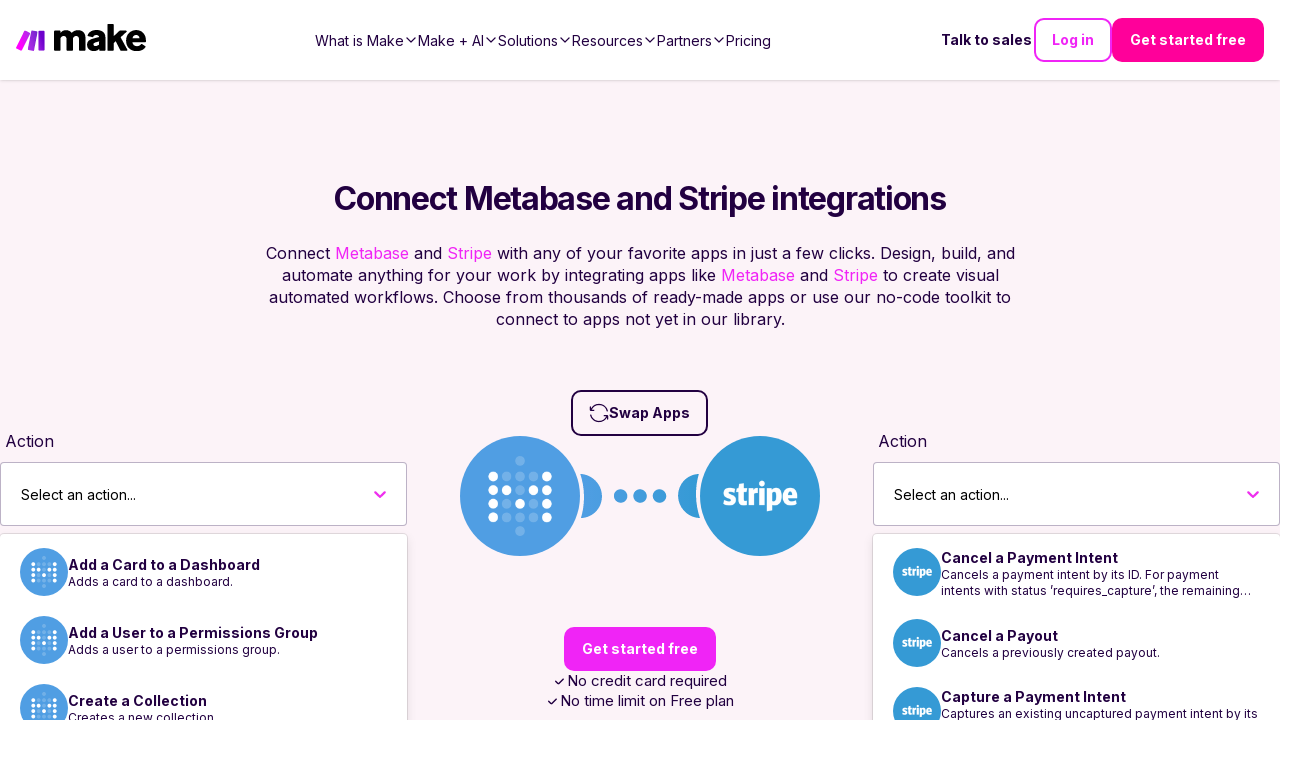

--- FILE ---
content_type: text/css; charset=UTF-8
request_url: https://www.make.com/_next/static/chunks/f48725a8025400df.css
body_size: 3203
content:
.WebinarContent-module-scss-module__GZE2_a__WebinarContent{z-index:10;flex-direction:column;align-items:center;padding-bottom:0;display:flex}.WebinarContent-module-scss-module__GZE2_a__WebinarContent_title{text-align:center;width:100%;max-width:96rem}.WebinarContent-module-scss-module__GZE2_a__WebinarContent_date{font-size:18px}.WebinarContent-module-scss-module__GZE2_a__WebinarContent_date:before{content:"";width:1em;height:1em;vertical-align:center;background-image:url("data:image/svg+xml,%3Csvg xmlns='http://www.w3.org/2000/svg' width='13.962' height='13.989' viewBox='0 0 13.962 13.989'%3E%3Cg id='Group_71594' data-name='Group 71594' transform='translate(-4260.054 -2237.054)'%3E%3Cg id='Group_69673' data-name='Group 69673' transform='translate(4260.804 2237.804)'%3E%3Cg id='Group_71574' data-name='Group 71574' transform='translate(0 0)'%3E%3Crect id='Rectangle_24961' data-name='Rectangle 24961' width='12.462' height='11.41' rx='2' transform='translate(0 1.078)' fill='none' stroke='%2320053f' stroke-linejoin='round' stroke-width='1.5'/%3E%3Cline id='Line_933' data-name='Line 933' y2='3.157' transform='translate(3.107)' fill='none' stroke='%2320053f' stroke-linecap='round' stroke-width='1.5'/%3E%3Cline id='Line_934' data-name='Line 934' y2='3.157' transform='translate(9.344)' fill='none' stroke='%2320053f' stroke-linecap='round' stroke-width='1.5'/%3E%3Cline id='Line_935' data-name='Line 935' x2='12.462' transform='translate(0 5.251)' fill='none' stroke='%2320053f' stroke-width='1.5'/%3E%3C/g%3E%3C/g%3E%3C/g%3E%3C/svg%3E");background-position:0 0;background-size:100%;margin-bottom:-.1em;margin-right:.5em;display:inline-block}.WebinarContent-module-scss-module__GZE2_a__WebinarContent_mediaWrapper{width:100%}@media (min-width:1024px){.WebinarContent-module-scss-module__GZE2_a__WebinarContent_mediaWrapper___narrow{width:90%;margin-inline:auto}}.WebinarContent-module-scss-module__GZE2_a__WebinarContent_speakersWrapper{width:100%}@media (min-width:1024px){.WebinarContent-module-scss-module__GZE2_a__WebinarContent_speakersWrapper___narrow{width:60%;margin-inline:auto}}.WebinarContent-module-scss-module__GZE2_a__WebinarContent_contentWrapper{width:100%}@media (min-width:1024px){.WebinarContent-module-scss-module__GZE2_a__WebinarContent_contentWrapper___narrow{width:60%;margin-inline:auto}}.WebinarContent-module-scss-module__GZE2_a__WebinarContent_speakersTitle{margin-bottom:3.2rem}@media (min-width:768px){.WebinarContent-module-scss-module__GZE2_a__WebinarContent_speakersTitle{margin-bottom:4.8rem}}.WebinarContent-module-scss-module__GZE2_a__WebinarContent_speakersContainer{--container-global-padding-top:0;--container-global-padding-bottom:0;--container-global-padding-inline:0;flex-direction:column;gap:3.2rem;display:flex}@media (min-width:768px){.WebinarContent-module-scss-module__GZE2_a__WebinarContent_speakersContainer{gap:4.8rem}}.WebinarContent-module-scss-module__GZE2_a__WebinarContent_image{border-radius:1rem;width:100%;max-width:118.4rem;position:relative;overflow:hidden}.WebinarContent-module-scss-module__GZE2_a__WebinarContent_mediaWrapper,.WebinarContent-module-scss-module__GZE2_a__WebinarContent_contentWrapper{margin-bottom:5.6rem}.WebinarContent-module-scss-module__GZE2_a__WebinarContent_mediaWrapper .WebinarContent-module-scss-module__GZE2_a__richtextContent p,.WebinarContent-module-scss-module__GZE2_a__WebinarContent_contentWrapper .WebinarContent-module-scss-module__GZE2_a__richtextContent p{white-space:pre-line}.WebinarContent-module-scss-module__GZE2_a__WebinarContent_formAndContentWrapper___withForm{flex-direction:column;gap:5.6rem;padding-top:6rem;display:flex}@media (min-width:1024px){.WebinarContent-module-scss-module__GZE2_a__WebinarContent_formAndContentWrapper___withForm{flex-flow:wrap;margin-left:-60px;margin-right:-60px}.WebinarContent-module-scss-module__GZE2_a__WebinarContent_mainContentContainer{flex:6}.WebinarContent-module-scss-module__GZE2_a__WebinarContent_formWrapper{flex:4}}
.Header-module-scss-module__6uf8Pa__Logo{z-index:3;width:130px;transition:all .25s ease-in-out;position:relative;transform:translateZ(0)}.Header-module-scss-module__6uf8Pa__Logo___whiteLogo{filter:brightness(0)invert()}.Header-module-scss-module__6uf8Pa__Header{z-index:3;background-color:#fff;justify-content:space-between;align-items:center;width:100%;height:8rem;padding:0 2.4rem;transition:background .25s ease-in-out;display:flex;position:sticky;top:0;left:0;right:0;box-shadow:0 1px 3px #0000001a,0 1px 2px -1px #0000001a}.Header-module-scss-module__6uf8Pa__Header___transparent,.Header-module-scss-module__6uf8Pa__Header___open{box-shadow:unset}.Header-module-scss-module__6uf8Pa__Header___transparent{box-shadow:unset;background:0 0}@media (min-width:1080px){.Header-module-scss-module__6uf8Pa__Header{gap:2rem}}@media (min-width:1080px) and (max-width:1600px){.Header-module-scss-module__6uf8Pa__Header{padding:1.6rem}}.Header-module-scss-module__6uf8Pa__Header html{scroll-padding-top:9.6rem}.Header-module-scss-module__6uf8Pa__Header___open:before{content:"";z-index:2;background-color:#fff;display:block;position:absolute;inset:0}@media (min-width:1080px){.Header-module-scss-module__6uf8Pa__Header___open:before{display:none}}.Header-module-scss-module__6uf8Pa__Header_navigation{opacity:0;pointer-events:none;z-index:1;color:#220041;--link-color:#220041;background-color:#fff;flex-direction:column;width:100%;height:100vh;padding-top:8rem;padding-bottom:20rem;transition:all .25s ease-in-out;display:flex;position:absolute;top:0;left:0;overflow-y:scroll}.Header-module-scss-module__6uf8Pa__Header_navigation___open{opacity:1;pointer-events:all}@media (min-width:768px){.Header-module-scss-module__6uf8Pa__Header_navigation{transition:unset}}@media (min-width:1080px){.Header-module-scss-module__6uf8Pa__Header_navigation{inset:unset;overflow-y:unset;opacity:1;pointer-events:all;background-color:unset;flex-direction:row;flex:1;justify-content:flex-end;align-items:center;gap:1.6rem;height:100%;padding:0;position:relative}}@media (min-width:1600px){.Header-module-scss-module__6uf8Pa__Header_navigation{gap:2.4rem;width:auto;position:absolute;inset:0 2.4rem}}.Header-module-scss-module__6uf8Pa__Header_navigationList{flex-direction:column;gap:4.8rem;width:100%;padding:2.4rem;list-style:none;display:flex}@media (min-width:768px) and (max-width:1300px){.Header-module-scss-module__6uf8Pa__Header_navigationList{gap:1.2rem}}@media (min-width:768px) and (max-width:1600px){.Header-module-scss-module__6uf8Pa__Header_navigationList{flex-grow:1;justify-content:center}}@media (min-width:1080px){.Header-module-scss-module__6uf8Pa__Header_navigationList{flex-direction:row;align-items:center;width:auto;height:100%;margin:0;padding:0}}@media (min-width:1600px){.Header-module-scss-module__6uf8Pa__Header_navigationList{position:absolute;left:50%;transform:translate(-50%)}}.Header-module-scss-module__6uf8Pa__Header_rightNavigationLinks{flex-direction:column;gap:1.6rem;padding:2.4rem;display:flex}@media (min-width:589px) and (max-width:1079px){.Header-module-scss-module__6uf8Pa__Header_rightNavigationLinks___insideMobileMenu{display:none}}.Header-module-scss-module__6uf8Pa__Header_rightNavigationLinks___outsideMobileMenu{display:none}@media (min-width:589px) and (max-width:1079px){.Header-module-scss-module__6uf8Pa__Header_rightNavigationLinks___outsideMobileMenu{z-index:2;flex-direction:row;margin-left:auto;display:flex}}@media (min-width:1080px) and (max-width:1600px){.Header-module-scss-module__6uf8Pa__Header_rightNavigationLinks{flex-shrink:0;gap:.8rem}}@media (min-width:1080px){.Header-module-scss-module__6uf8Pa__Header_rightNavigationLinks{flex-direction:row;align-items:center;padding:0}}@media (min-width:1600px){.Header-module-scss-module__6uf8Pa__Header_rightNavigationLinks{position:absolute;right:0}}.Header-module-scss-module__6uf8Pa__Header_rightLink___light.Header-module-scss-module__6uf8Pa__Header_rightLink___textLink{color:#fff!important}.Header-module-scss-module__6uf8Pa__Header_rightLink___mobile{width:100%;max-width:none!important}.Header-module-scss-module__6uf8Pa__Header_rightLink___mobile button{width:100%;max-width:none;padding:1.6rem 3.2rem 1.4rem}.Header-module-scss-module__6uf8Pa__Header_mobileNavToggle,.Header-module-scss-module__6uf8Pa__Header_mobileNavToggle:hover,.Header-module-scss-module__6uf8Pa__Header_mobileNavToggle:active{outline:0}.Header-module-scss-module__6uf8Pa__Header_mobileNavToggle:focus-visible{outline:2px inset #f024f6}.Header-module-scss-module__6uf8Pa__Header_mobileNavToggle{color:#f024f6;cursor:pointer;--link-color:#f024f6}.Header-module-scss-module__6uf8Pa__Header_mobileNavToggle:hover,.Header-module-scss-module__6uf8Pa__Header_mobileNavToggle:focus{color:#be24c3;--link-color:#be24c3}.Header-module-scss-module__6uf8Pa__Header_mobileNavToggle:active{color:#8d2490;--link-color:#8d2490}.Header-module-scss-module__6uf8Pa__Header_mobileNavToggle{color:#220041;z-index:3;flex-direction:column;width:56px;height:56px;transition:all .25s;display:flex}.Header-module-scss-module__6uf8Pa__Header_mobileNavToggle:hover,.Header-module-scss-module__6uf8Pa__Header_mobileNavToggle:focus,.Header-module-scss-module__6uf8Pa__Header_mobileNavToggle:active{color:#5700a7}@media (min-width:1080px){.Header-module-scss-module__6uf8Pa__Header_mobileNavToggle{display:none}}
.NotificationBar-module-scss-module__cIVdYq__NotificationBar{z-index:1000;color:#fff;background-color:#7426b9b2;justify-content:center;align-items:center;width:100%;padding:1.6rem 4.8rem;display:flex;position:relative;top:0;left:0}.NotificationBar-module-scss-module__cIVdYq__NotificationBar_content{text-align:center}.NotificationBar-module-scss-module__cIVdYq__NotificationBar_content *{margin:0}.NotificationBar-module-scss-module__cIVdYq__NotificationBar_link{--link-color:#fff;--link-text-decoration:underline;color:#fff;text-decoration:underline}.NotificationBar-module-scss-module__cIVdYq__NotificationBar_closeButton{cursor:pointer;background:0 0;border:none;outline:none;justify-content:center;align-items:center;display:flex;position:absolute;top:50%;right:1.6rem;transform:translateY(-50%)}
.PageLayout-module-scss-module__aOwoqa__PageLayout{background:radial-gradient(90% 106.38% at 122.89% 49.97%,#8200fa 0%,#7200dc 9%,#5a00ad 25%,#450086 41%,#360067 56%,#2b0052 72%,#240045 86%,#220041 100%);flex-direction:column;width:100%;height:100%;min-height:100vh;display:flex;position:relative;overflow-x:clip}.PageLayout-module-scss-module__aOwoqa__PageLayout_content{z-index:2;width:100%;max-width:100vw;position:relative}.PageLayout-module-scss-module__aOwoqa__producthunt{z-index:100;transition:all 1s;position:fixed;bottom:.4rem;right:.8rem}.PageLayout-module-scss-module__aOwoqa__producthunt img{width:25rem;height:auto}.PageLayout-module-scss-module__aOwoqa__producthunt.PageLayout-module-scss-module__aOwoqa__producthuntMove{margin:0 auto;bottom:12.8rem;left:.8rem}@media (min-width:512px){.PageLayout-module-scss-module__aOwoqa__producthunt.PageLayout-module-scss-module__aOwoqa__producthuntMove{bottom:9.6rem;left:unset}}
.select-search-container{--select-search-highlight:#ee2fee0d;position:relative}.select-search-container *,.select-search-container :after,.select-search-container :before{box-sizing:inherit}.select-search-input{margin-bottom:0}.select-search-is-multiple .select-search-input{margin-bottom:-2px}.select-search-input::-webkit-search-decoration{appearance:none}.select-search-input::-webkit-search-cancel-button{appearance:none}.select-search-input::-webkit-search-results-button{appearance:none}.select-search-input::-webkit-search-results-decoration{appearance:none}.select-search-input[readonly]{cursor:pointer}.select-search-is-disabled .select-search-input{cursor:not-allowed}.select-search-select{z-index:1001;background-color:#fff;border-radius:1rem;flex-direction:column;width:100%;max-height:30rem;margin:.8rem 0 0;padding:0;display:flex;position:absolute;overflow:hidden auto;box-shadow:.4rem .4rem 4rem #1616260f}.form-error .select-search-input,.form-error .select-search-input:focus{border-color:#eb5249}.select-search-row{color:#220041;margin:0;padding:0;position:relative}.select-search-container:not(.select-search-is-multiple) .select-search-select{display:none;position:absolute;top:100%;left:0;right:0}.select-search-container:not(.select-search-is-multiple).select-search-has-focus .select-search-select{display:block}.select-search-options{margin-bottom:0;list-style:none}.select-search-option,.select-search-not-found{min-height:inherit;text-align:left;color:#220041;background:0 0;border-radius:0;padding:1.6rem;font-weight:400;display:block}.select-search-option:hover,.select-search-not-found:hover{color:inherit;background-color:var(--select-search-highlight)}.select-search-option:disabled{opacity:.5;cursor:not-allowed;background:0 0!important}.select-search-is-highlighted,.select-search-option:not(.select-search-is-selected):hover{background:var(--select-search-highlight)}.select-search-is-selected{font-weight:700}.select-search-group-header{letter-spacing:.1rem;text-transform:uppercase;padding:10px 16px;font-size:12px}.select-search-row:not(:first-child) .select-search-group-header{margin-top:10px}.select-search-row:not(:last-child) .select-search-group-header{margin-bottom:10px}.select-search-label{margin-bottom:.8rem}.select-search-value:before{content:"";background:url("data:image/svg+xml,%3Csvg role='none' width='100%25' height='100%25' viewBox='0 0 10 6' fill='none' stroke-width='2' xmlns='http://www.w3.org/2000/svg'%3E%3Cpath d='M1 1L5 5L9 1' stroke='%23ee2fee'%3E%3C/path%3E%3C/svg%3E") 50%/12px no-repeat;width:2.4rem;height:100%;padding:.6rem;transition:all .2s;position:absolute;top:0;bottom:0;right:.8rem}.select-search-has-focus .select-search-value:before{transform:rotate(180deg)}
.MatchMeModal-module-scss-module__6dLxKa__MatchMeModal_container{position:absolute;left:0}@media (min-width:1440px){.MatchMeModal-module-scss-module__6dLxKa__MatchMeModal_container{left:1rem}}.MatchMeModal-module-scss-module__6dLxKa__MatchMeModal{color:#000;z-index:1000;opacity:1;background-color:#fff;border-radius:0 1rem 1rem 0;flex-direction:column;justify-content:space-around;align-items:center;gap:1rem;width:100%;max-width:18rem;padding:16px;transition:all .2s;display:flex;position:fixed;bottom:1rem;left:-100%;box-shadow:0 0 20px #1d053326}.MatchMeModal-module-scss-module__6dLxKa__MatchMeModal___mobileVisible{bottom:1rem;left:0}@media (min-width:768px){.MatchMeModal-module-scss-module__6dLxKa__MatchMeModal{padding:23px 16px 16px;position:sticky;top:30%;left:0}}@media (min-width:1440px){.MatchMeModal-module-scss-module__6dLxKa__MatchMeModal{border-radius:1rem}}.MatchMeModal-module-scss-module__6dLxKa__MatchMeModal_logo{margin-right:7px;transition:all .2s;display:none}@media (min-width:768px){.MatchMeModal-module-scss-module__6dLxKa__MatchMeModal_logo{display:block}}.MatchMeModal-module-scss-module__6dLxKa__MatchMeModal_title{text-align:center;max-width:120px;margin-top:10px;font-weight:700;line-height:24px}@media (min-width:768px){.MatchMeModal-module-scss-module__6dLxKa__MatchMeModal_title{font-size:1.6rem}}.MatchMeModal-module-scss-module__6dLxKa__MatchMeModal_content{text-align:center;font-size:1.2rem;display:block}.MatchMeModal-module-scss-module__6dLxKa__MatchMeModal_ctaButton{border-radius:1rem;width:100%;max-width:30rem;min-height:4rem;display:block}
.PartnersFilterForm-module-scss-module__9awP1G__PartnersFilterForm{flex-direction:column;align-items:center;display:flex}.PartnersFilterForm-module-scss-module__9awP1G__PartnersFilterForm_searchInput{width:100%}.PartnersFilterForm-module-scss-module__9awP1G__PartnersFilterForm_filters{flex-direction:column;align-items:center;gap:1rem;width:100%;display:flex}@media (min-width:768px){.PartnersFilterForm-module-scss-module__9awP1G__PartnersFilterForm_filters{flex-direction:row}}.PartnersFilterForm-module-scss-module__9awP1G__PartnersFilterForm_results{justify-content:space-between;align-items:center;width:100%;margin-top:2rem;display:flex}.PartnersFilterForm-module-scss-module__9awP1G__PartnersFilterForm_filteredResultsCaption{font-size:1.4rem}.PartnersFilterForm-module-scss-module__9awP1G__PartnersFilterForm_sortDropdown{margin-right:0!important}.PartnersFilterForm-module-scss-module__9awP1G__PartnersFilterForm_clearFilterButtonWrapper{justify-content:center;width:100%;margin-bottom:2rem;display:flex}@media (min-width:768px){.PartnersFilterForm-module-scss-module__9awP1G__PartnersFilterForm_clearFilterButtonWrapper{justify-content:flex-end;margin-bottom:1rem}}
.PartnerCard-module-scss-module__cj2ocW__PartnerCard{width:100%}.PartnerCard-module-scss-module__cj2ocW__PartnerCard_outerWrapper{width:100%;height:100%;display:flex}.PartnerCard-module-scss-module__cj2ocW__PartnerCard_wrapper{flex-direction:column;width:100%;height:100%;display:flex}.PartnerCard-module-scss-module__cj2ocW__PartnerCard_imageWrapper{justify-content:center;align-items:center;width:100%;height:84px;padding:1.6rem;display:flex;position:relative;overflow:hidden}.PartnerCard-module-scss-module__cj2ocW__PartnerCard_image{object-fit:contain;height:100%}.PartnerCard-module-scss-module__cj2ocW__PartnerCard_imageBottomBorder{background:linear-gradient(#0000001a 0%,#0003 100%);width:100%;height:1px;position:absolute;bottom:0;left:0}.PartnerCard-module-scss-module__cj2ocW__PartnerCard_content{padding-top:2.4rem;color:#220041;flex-direction:column;flex:1;padding-inline:3.2rem;display:flex}.PartnerCard-module-scss-module__cj2ocW__PartnerCard_titleAndLocation{margin-bottom:1.2rem}.PartnerCard-module-scss-module__cj2ocW__PartnerCard_title{margin:0;font-size:2.4rem;font-weight:400;line-height:3rem}.PartnerCard-module-scss-module__cj2ocW__PartnerCard_location{opacity:.75;margin:0;font-size:1.6rem;font-weight:300;line-height:2.4rem}.PartnerCard-module-scss-module__cj2ocW__PartnerCard_description{-webkit-line-clamp:4;text-overflow:ellipsis;opacity:.75;-webkit-box-orient:vertical;margin-block:1.6rem 0;font-weight:300;display:-webkit-box;overflow:hidden}.PartnerCard-module-scss-module__cj2ocW__PartnerCard_bottom{justify-content:space-between;align-items:center;margin-top:auto;padding-block:2.4rem 3.2rem;padding-inline:3.2rem;display:flex}.PartnerCard-module-scss-module__cj2ocW__PartnerCard_linkName{color:#220041;align-items:center;gap:.4rem;display:inline-flex}.PartnerCard-module-scss-module__cj2ocW__PartnerCard_linkName:after{content:"";background-image:url("data:image/svg+xml,%3Csvg xmlns=\"http://www.w3.org/2000/svg\" width=\"20\" height=\"20\" viewBox=\"0 0 20 20\" fill=\"none\"%3E%3Cpath d=\"M9 6L13 10L9 14\" stroke=\"%23220041\" stroke-width=\"1.75\" stroke-linecap=\"round\" stroke-linejoin=\"round\"/%3E%3C/svg%3E");background-position:50%;background-repeat:no-repeat;background-size:contain;width:20px;height:22px;display:inline-block}.PartnerCard-module-scss-module__cj2ocW__RankTag{color:#220041;border-radius:32px;align-items:center;padding:.8rem 2.4rem;font-size:1.6rem;display:flex;position:relative}.PartnerCard-module-scss-module__cj2ocW__RankTag:after{content:"";background:linear-gradient(#0000001a 0%,#0003 100%);border-radius:32px;padding:2px;position:absolute;inset:0;-webkit-mask-image:linear-gradient(#000 0 0),linear-gradient(#000 0 0);mask-image:linear-gradient(#000 0 0),linear-gradient(#000 0 0);-webkit-mask-position:0 0,0 0;mask-position:0 0,0 0;-webkit-mask-size:auto,auto;mask-size:auto,auto;-webkit-mask-repeat:repeat,repeat;mask-repeat:repeat,repeat;-webkit-mask-clip:content-box,border-box;mask-clip:content-box,border-box;-webkit-mask-origin:content-box,border-box;mask-origin:content-box,border-box;-webkit-mask-composite:xor;mask-composite:exclude;-webkit-mask-source-type:auto,auto;mask-mode:match-source,match-source}.PartnerCard-module-scss-module__cj2ocW__RankTag___platinum{background:linear-gradient(123.59deg,#968c78 .85%,#bcb6a1 26.12%,#e0daca 49%,#b0ad97 69.66%,#80756c 100%),#fff6}.PartnerCard-module-scss-module__cj2ocW__RankTag___gold{background:linear-gradient(124deg,#cea255 .85%,#fee599 26.12%,#fcf1cf 49%,#f4d88b 69.66%,#d8b362 100%),#fff6}.PartnerCard-module-scss-module__cj2ocW__RankTag___silver{background:linear-gradient(124deg,#818285 .85%,#d5d5de 26.12%,#f8f5f6 49%,#c8c7cc 69.66%,#a4a3a8 100%),#fff6}.PartnerCard-module-scss-module__cj2ocW__RankTag___certified{color:#fff;background:linear-gradient(#191d2000 0%,#191d2033 100%),linear-gradient(90deg,#8200fa 0%,#f024f6 100%)}
.BlogSubscribe-module-scss-module__LsmoTG__BlogSubscribe{padding:4rem;position:relative}.BlogSubscribe-module-scss-module__LsmoTG__BlogSubscribe>h2{margin-bottom:2.4rem}.BlogSubscribe-module-scss-module__LsmoTG__BlogSubscribe:before{content:"";-webkit-mask:linear-gradient(#fff 0 0) content-box,linear-gradient(#fff 0 0);mask:linear-gradient(#fff 0 0) content-box,linear-gradient(#fff 0 0);mask-composite:xor;background:#f024f6;border-radius:1rem;padding:.1rem;position:absolute;inset:0;-webkit-mask-composite:xor;mask-composite:exclude}.BlogSubscribe-module-scss-module__LsmoTG__BlogSubscribe .BlogSubscribe-module-scss-module__LsmoTG__description{max-width:76.8rem;margin:auto auto 6.4rem}.BlogSubscribe-module-scss-module__LsmoTG__BlogSubscribe>h2,.BlogSubscribe-module-scss-module__LsmoTG__BlogSubscribe>.BlogSubscribe-module-scss-module__LsmoTG__description{text-align:center;width:100%}@media (min-width:768px){.BlogSubscribe-module-scss-module__LsmoTG__BlogSubscribe{padding:9.6rem}}
.BlogSubscribeForm-module-scss-module__wEOiGq__BlogSubscribeForm{flex-direction:column;width:100%;display:flex}.BlogSubscribeForm-module-scss-module__wEOiGq__BlogSubscribeForm .BlogSubscribeForm-module-scss-module__wEOiGq__button{margin-bottom:0}@media (min-width:768px){.BlogSubscribeForm-module-scss-module__wEOiGq__BlogSubscribeForm{flex-direction:row;justify-content:center}.BlogSubscribeForm-module-scss-module__wEOiGq__BlogSubscribeForm .BlogSubscribeForm-module-scss-module__wEOiGq__input{max-width:33rem;margin-right:1.6rem}.BlogSubscribeForm-module-scss-module__wEOiGq__BlogSubscribeForm .BlogSubscribeForm-module-scss-module__wEOiGq__input input{margin-bottom:0}.BlogSubscribeForm-module-scss-module__wEOiGq__BlogSubscribeForm .BlogSubscribeForm-module-scss-module__wEOiGq__button{z-index:2;margin-bottom:auto}}


--- FILE ---
content_type: application/javascript; charset=UTF-8
request_url: https://www.make.com/_next/static/chunks/b55154354195d2ab.js
body_size: 1882
content:
(globalThis.TURBOPACK||(globalThis.TURBOPACK=[])).push(["object"==typeof document?document.currentScript:void 0,331537,e=>{"use strict";let t={src:e.i(958638).default,width:883,height:182,blurWidth:0,blurHeight:0};e.s(["default",0,t])},958638,e=>{e.v("/_next/static/media/make-logo-text-rgb.1defa1c9.svg")},794909,(e,t,r)=>{"use strict";Object.defineProperty(r,"__esModule",{value:!0});var n={default:function(){return c},getImageProps:function(){return d}};for(var i in n)Object.defineProperty(r,i,{enumerable:!0,get:n[i]});let a=e.r(555682),s=e.r(908927),l=e.r(605500),o=a._(e.r(1948));function d(e){let{props:t}=(0,s.getImgProps)(e,{defaultLoader:o.default,imgConf:{deviceSizes:[640,750,828,1080,1200,1920,2048,3840],imageSizes:[32,48,64,96,128,256,384],qualities:[75],path:"/_next/image",loader:"default",dangerouslyAllowSVG:!1,unoptimized:!1}});for(let[e,r]of Object.entries(t))void 0===r&&delete t[e];return{props:t}}let c=l.Image},657688,(e,t,r)=>{t.exports=e.r(794909)},438744,e=>{"use strict";var t=e.i(271645),r={color:void 0,size:void 0,className:void 0,style:void 0,attr:void 0},n=t.default.createContext&&t.default.createContext(r),i=function(){return(i=Object.assign||function(e){for(var t,r=1,n=arguments.length;r<n;r++)for(var i in t=arguments[r])Object.prototype.hasOwnProperty.call(t,i)&&(e[i]=t[i]);return e}).apply(this,arguments)},a=function(e,t){var r={};for(var n in e)Object.prototype.hasOwnProperty.call(e,n)&&0>t.indexOf(n)&&(r[n]=e[n]);if(null!=e&&"function"==typeof Object.getOwnPropertySymbols)for(var i=0,n=Object.getOwnPropertySymbols(e);i<n.length;i++)0>t.indexOf(n[i])&&Object.prototype.propertyIsEnumerable.call(e,n[i])&&(r[n[i]]=e[n[i]]);return r};function s(e){return function(r){return t.default.createElement(l,i({attr:i({},e.attr)},r),function e(r){return r&&r.map(function(r,n){return t.default.createElement(r.tag,i({key:n},r.attr),e(r.child))})}(e.child))}}function l(e){var s=function(r){var n,s=e.attr,l=e.size,o=e.title,d=a(e,["attr","size","title"]),c=l||r.size||"1em";return r.className&&(n=r.className),e.className&&(n=(n?n+" ":"")+e.className),t.default.createElement("svg",i({stroke:"currentColor",fill:"currentColor",strokeWidth:"0"},r.attr,s,d,{className:n,style:i(i({color:e.color||r.color},r.style),e.style),height:c,width:c,xmlns:"http://www.w3.org/2000/svg"}),o&&t.default.createElement("title",null,o),e.children)};return void 0!==n?t.default.createElement(n.Consumer,null,function(e){return s(e)}):s(r)}e.s(["GenIcon",()=>s],438744)},3303,(e,t,r)=>{t.exports=e.r(479520)},992420,e=>{e.v({Section:"Section-module-scss-module__sX6ybW__Section",Section___dynamicHeight:"Section-module-scss-module__sX6ybW__Section___dynamicHeight",Section___hideOnMobile:"Section-module-scss-module__sX6ybW__Section___hideOnMobile",animateBackground:"Section-module-scss-module__sX6ybW__animateBackground",dark:"Section-module-scss-module__sX6ybW__dark","dark-gradient":"Section-module-scss-module__sX6ybW__dark-gradient","dark-solid":"Section-module-scss-module__sX6ybW__dark-solid","gradient-dark":"Section-module-scss-module__sX6ybW__gradient-dark","gradient-energy-1":"Section-module-scss-module__sX6ybW__gradient-energy-1","gradient-energy-2":"Section-module-scss-module__sX6ybW__gradient-energy-2","gradient-energy-3":"Section-module-scss-module__sX6ybW__gradient-energy-3","gradient-light-1":"Section-module-scss-module__sX6ybW__gradient-light-1","gradient-light-2":"Section-module-scss-module__sX6ybW__gradient-light-2","gradient-light-3":"Section-module-scss-module__sX6ybW__gradient-light-3",light:"Section-module-scss-module__sX6ybW__light","light-pink-gradient":"Section-module-scss-module__sX6ybW__light-pink-gradient","magenta-button":"Section-module-scss-module__sX6ybW__magenta-button","pink-gradient":"Section-module-scss-module__sX6ybW__pink-gradient","powder-gradient":"Section-module-scss-module__sX6ybW__powder-gradient","powder-solid":"Section-module-scss-module__sX6ybW__powder-solid","three-step-gradient":"Section-module-scss-module__sX6ybW__three-step-gradient","two-step-gradient":"Section-module-scss-module__sX6ybW__two-step-gradient","ultra-light-pink-gradient":"Section-module-scss-module__sX6ybW__ultra-light-pink-gradient",white:"Section-module-scss-module__sX6ybW__white","white-solid":"Section-module-scss-module__sX6ybW__white-solid"})},276154,284622,124451,e=>{"use strict";var t=e.i(843476),r=e.i(343794);function n(e){return e.filter(e=>void 0!==e)}let i=e=>t=>"string"==typeof t&&e.includes(t);e.s(["compactMap",0,(e,t)=>e.reduce((e,r,n)=>{let i=t(r,n);return null!=i&&e.push(i),e},[]),"isStringAmong",0,i,"removeUndefined",()=>n],284622);let a="white-solid";i(["dark","gradient-dark","dark-solid","dark-gradient"]),i(["white","light","gradient-energy-1","gradient-energy-2","gradient-energy-3","gradient-light-1","gradient-light-2","gradient-light-3","white-solid","powder-solid","powder-gradient","light-pink-gradient","ultra-light-pink-gradient"]),e.s(["DEFAULT_THEME",0,a,"THEMES",0,["white","dark","light","gradient-dark","gradient-energy-1","gradient-energy-2","gradient-energy-3","gradient-light-1","gradient-light-2","gradient-light-3","white-solid","dark-solid","powder-solid","dark-gradient","three-step-gradient","two-step-gradient","pink-gradient","light-pink-gradient","ultra-light-pink-gradient","powder-gradient"]],124451);var s=e.i(992420);e.s(["Section",0,({className:e,style:n,id:i,theme:l=a,"data-cy":o,"data-scroll":d,children:c,dataTestId:u,variant:f="default",hideOnMobile:g=!1})=>{let m=((e,t)=>{if(e)return e;if(!t)return;let r=RegExp(/\d{2}/).exec(t)?.[0];if(r)return`section_${r}`})(i,d),_=(0,r.default)(e,s.default.Section,l&&s.default[l],l,g&&s.default.Section___hideOnMobile,f&&("dynamic-height"===f?s.default.Section___dynamicHeight:""));return(0,t.jsx)("section",{className:_,"data-cy":o,"data-scroll":d,"data-testid":u,id:m,style:n,children:c})}],276154)},618566,(e,t,r)=>{t.exports=e.r(976562)},808341,(e,t,r)=>{"use strict";Object.defineProperty(r,"__esModule",{value:!0});var n={cancelIdleCallback:function(){return s},requestIdleCallback:function(){return a}};for(var i in n)Object.defineProperty(r,i,{enumerable:!0,get:n[i]});let a="undefined"!=typeof self&&self.requestIdleCallback&&self.requestIdleCallback.bind(window)||function(e){let t=Date.now();return self.setTimeout(function(){e({didTimeout:!1,timeRemaining:function(){return Math.max(0,50-(Date.now()-t))}})},1)},s="undefined"!=typeof self&&self.cancelIdleCallback&&self.cancelIdleCallback.bind(window)||function(e){return clearTimeout(e)};("function"==typeof r.default||"object"==typeof r.default&&null!==r.default)&&void 0===r.default.__esModule&&(Object.defineProperty(r.default,"__esModule",{value:!0}),Object.assign(r.default,r),t.exports=r.default)},479520,(e,t,r)=>{"use strict";Object.defineProperty(r,"__esModule",{value:!0});var n={default:function(){return b},handleClientScriptLoad:function(){return h},initScriptLoader:function(){return p}};for(var i in n)Object.defineProperty(r,i,{enumerable:!0,get:n[i]});let a=e.r(555682),s=e.r(190809),l=e.r(843476),o=a._(e.r(174080)),d=s._(e.r(271645)),c=e.r(742732),u=e.r(922737),f=e.r(808341),g=new Map,m=new Set,_=e=>{let{src:t,id:r,onLoad:n=()=>{},onReady:i=null,dangerouslySetInnerHTML:a,children:s="",strategy:l="afterInteractive",onError:d,stylesheets:c}=e,f=r||t;if(f&&m.has(f))return;if(g.has(t)){m.add(f),g.get(t).then(n,d);return}let _=()=>{i&&i(),m.add(f)},h=document.createElement("script"),p=new Promise((e,t)=>{h.addEventListener("load",function(t){e(),n&&n.call(this,t),_()}),h.addEventListener("error",function(e){t(e)})}).catch(function(e){d&&d(e)});a?(h.innerHTML=a.__html||"",_()):s?(h.textContent="string"==typeof s?s:Array.isArray(s)?s.join(""):"",_()):t&&(h.src=t,g.set(t,p)),(0,u.setAttributesFromProps)(h,e),"worker"===l&&h.setAttribute("type","text/partytown"),h.setAttribute("data-nscript",l),c&&(e=>{if(o.default.preinit)return e.forEach(e=>{o.default.preinit(e,{as:"style"})});if("undefined"!=typeof window){let t=document.head;e.forEach(e=>{let r=document.createElement("link");r.type="text/css",r.rel="stylesheet",r.href=e,t.appendChild(r)})}})(c),document.body.appendChild(h)};function h(e){let{strategy:t="afterInteractive"}=e;"lazyOnload"===t?window.addEventListener("load",()=>{(0,f.requestIdleCallback)(()=>_(e))}):_(e)}function p(e){e.forEach(h),[...document.querySelectorAll('[data-nscript="beforeInteractive"]'),...document.querySelectorAll('[data-nscript="beforePageRender"]')].forEach(e=>{let t=e.id||e.getAttribute("src");m.add(t)})}function y(e){let{id:t,src:r="",onLoad:n=()=>{},onReady:i=null,strategy:a="afterInteractive",onError:s,stylesheets:u,...g}=e,{updateScripts:h,scripts:p,getIsSsr:y,appDir:b,nonce:v}=(0,d.useContext)(c.HeadManagerContext);v=g.nonce||v;let k=(0,d.useRef)(!1);(0,d.useEffect)(()=>{let e=t||r;k.current||(i&&e&&m.has(e)&&i(),k.current=!0)},[i,t,r]);let x=(0,d.useRef)(!1);if((0,d.useEffect)(()=>{if(!x.current){if("afterInteractive"===a)_(e);else"lazyOnload"===a&&("complete"===document.readyState?(0,f.requestIdleCallback)(()=>_(e)):window.addEventListener("load",()=>{(0,f.requestIdleCallback)(()=>_(e))}));x.current=!0}},[e,a]),("beforeInteractive"===a||"worker"===a)&&(h?(p[a]=(p[a]||[]).concat([{id:t,src:r,onLoad:n,onReady:i,onError:s,...g,nonce:v}]),h(p)):y&&y()?m.add(t||r):y&&!y()&&_({...e,nonce:v})),b){if(u&&u.forEach(e=>{o.default.preinit(e,{as:"style"})}),"beforeInteractive"===a)if(!r)return g.dangerouslySetInnerHTML&&(g.children=g.dangerouslySetInnerHTML.__html,delete g.dangerouslySetInnerHTML),(0,l.jsx)("script",{nonce:v,dangerouslySetInnerHTML:{__html:`(self.__next_s=self.__next_s||[]).push(${JSON.stringify([0,{...g,id:t}])})`}});else return o.default.preload(r,g.integrity?{as:"script",integrity:g.integrity,nonce:v,crossOrigin:g.crossOrigin}:{as:"script",nonce:v,crossOrigin:g.crossOrigin}),(0,l.jsx)("script",{nonce:v,dangerouslySetInnerHTML:{__html:`(self.__next_s=self.__next_s||[]).push(${JSON.stringify([r,{...g,id:t}])})`}});"afterInteractive"===a&&r&&o.default.preload(r,g.integrity?{as:"script",integrity:g.integrity,nonce:v,crossOrigin:g.crossOrigin}:{as:"script",nonce:v,crossOrigin:g.crossOrigin})}return null}Object.defineProperty(y,"__nextScript",{value:!0});let b=y;("function"==typeof r.default||"object"==typeof r.default&&null!==r.default)&&void 0===r.default.__esModule&&(Object.defineProperty(r.default,"__esModule",{value:!0}),Object.assign(r.default,r),t.exports=r.default)},234897,e=>{e.v({mobile:"LoginButtons-module-scss-module__6I3zlq__mobile"})},969172,e=>{"use strict";var t=e.i(843476),r=e.i(234897),n=e.i(166540),i=e.i(343794),a=e.i(175726),s=e.i(618566);let l="/en/talk-to-sales",o=[l,"/en/enterprise"],d={name:"Sign Up",slug:"https://www.make.com/en/register",external:!0,dataRole:"SignUp",dataCta:"TopNav"},c={name:"Talk to sales",slug:l,dataRole:"SignUp",dataCta:"TopNav",external:!1};e.s(["LoginButtons",0,e=>{var u;let f=(0,s.usePathname)(),{mobile:g=!1}=e,m=(u=e.signUpLink,f===l?c:u?u.fields:d);return(0,t.jsxs)(t.Fragment,{children:[!o.includes(f||"")&&(0,t.jsx)(a.ButtonLink,{href:l,onClick:()=>{document.cookie=`tts_nav_referal=true; path=/; expires=${(0,n.default)().add(1,"h").toString()}`},"data-role":"Nav:TopLink","data-cta":"Contact Sales",className:(0,i.default)(g?r.default.mobile:"","talkToSales"),text:"Talk to sales",variant:"text",theme:"white",secondary:!0}),(0,t.jsx)(a.ButtonLink,{href:"https://make.com/en/login","data-role":"Nav:TopLink","data-cta":"SignIn","aria-label":"Log In to Make",className:g?r.default.mobile:"",text:"Log in",variant:"outline",theme:"white"}),(0,t.jsx)(a.ButtonLink,{link:m,className:g?r.default.mobile:"",text:m.name,variant:"filled",theme:"dark",special:!0})]})}])},7988,e=>{e.v({ErrorPage:"error-module-scss-module__5C4lWq__ErrorPage",buttonsContainer:"error-module-scss-module__5C4lWq__buttonsContainer",content:"error-module-scss-module__5C4lWq__content",hero:"error-module-scss-module__5C4lWq__hero"})},307627,e=>{e.v({StaticNavbar:"StaticNavbar-module-scss-module__cbmBrq__StaticNavbar",buttons:"StaticNavbar-module-scss-module__cbmBrq__buttons"})},391274,e=>{e.v({StaticFooter:"StaticFooter-module-scss-module__T0HfOa__StaticFooter",content:"StaticFooter-module-scss-module__T0HfOa__content",socials:"StaticFooter-module-scss-module__T0HfOa__socials"})},758298,e=>{"use strict";var t=e.i(843476),r=e.i(7988),n=e.i(175726),i=e.i(302296),a=e.i(271645),s=e.i(522016),l=e.i(307627),o=e.i(657688),d=e.i(969172),c=e.i(331537);let u=()=>(0,t.jsxs)("header",{className:l.default.StaticNavbar,children:[(0,t.jsx)(s.default,{href:"/",children:(0,t.jsx)(o.default,{src:c.default,alt:"Make Logo",width:150,height:31,priority:!0})}),(0,t.jsx)("div",{className:l.default.buttons,children:(0,t.jsx)(d.LoginButtons,{})})]});var f=e.i(166540),g=e.i(391274),m=e.i(294256),_=e.i(596081);let h=()=>(0,t.jsx)("footer",{className:g.default.StaticFooter,children:(0,t.jsxs)("div",{className:`container ${g.default.content}`,children:[(0,t.jsxs)("p",{children:["© ",(0,f.default)().year()," Celonis, Inc. All rights reserved."]}),(0,t.jsxs)("div",{className:g.default.socials,children:[(0,t.jsx)(s.default,{"aria-label":"Facebook",href:"https://www.facebook.com/itsMakeHQ/",children:(0,t.jsx)(m.IoLogoFacebook,{})}),(0,t.jsx)(s.default,{"aria-label":"Instagram",href:"https://www.instagram.com/itsmakehq/",children:(0,t.jsx)(m.IoLogoLinkedin,{})}),(0,t.jsx)(s.default,{"aria-label":"Linkedin",href:"https://www.linkedin.com/company/itsmakehq",children:(0,t.jsx)(m.IoLogoInstagram,{})}),(0,t.jsx)(s.default,{"aria-label":"Youtube",href:"https://www.youtube.com/@itsmake",children:(0,t.jsx)(m.IoLogoYoutube,{})}),(0,t.jsx)(s.default,{"aria-label":"Twitter",href:"https://twitter.com/make_hq",children:(0,t.jsx)(_.BsTwitterX,{})})]})]})});e.i(247167),e.i(138490);var p=e.i(3303);let y=e=>(0,t.jsx)(p.default,{id:"rudder-analytics",dangerouslySetInnerHTML:{__html:`!function(){var e=window.rudderanalytics=window.rudderanalytics||[];e.methods=["load","page","track","identify","alias","group","ready","reset","getAnonymousId","setAnonymousId"],e.factory=function(t){return function(){var r=Array.prototype.slice.call(arguments);return r.unshift(t),e.push(r),e}};for(var t=0;t<e.methods.length;t++){var r=e.methods[t];e[r]=e.factory(r)}e.loadJS=function(e,t){var r=document.createElement("script");r.type="text/javascript",r.async=!0,r.src="https://cdn.rudderlabs.com/v1.1/rudder-analytics.min.js";var a=document.getElementsByTagName("script")[0];a.parentNode.insertBefore(r,a)},e.loadJS(),
      e.load("24c7ereqbW0JskxmwCrgBJmaj3N","https://integromat-dataplane.rudderstack.com"),
      e.page()}();`},strategy:e.strategy||"beforeInteractive"});var b=e.i(276154);e.s(["default",0,({error:e,reset:l})=>((0,a.useEffect)(()=>{(0,i.clientLogger)().error(e.message,e)},[]),(0,t.jsxs)(t.Fragment,{children:[(0,t.jsx)(y,{strategy:"afterInteractive"}),(0,t.jsx)("title",{children:"500 Server Error | Make"}),(0,t.jsxs)("div",{className:r.default.ErrorPage,children:[(0,t.jsx)(u,{}),(0,t.jsxs)(b.Section,{theme:"gradient-dark",className:r.default.hero,children:[(0,t.jsx)("h1",{children:"500 - Server-side error occurred"}),(0,t.jsxs)("div",{className:r.default.buttonsContainer,children:[(0,t.jsx)(n.ButtonLink,{theme:"gradient-dark",variant:"filled",text:"Back to Home",href:"/"}),(0,t.jsx)(n.ButtonLink,{theme:"gradient-dark",variant:"filled",text:"Try again",onClick:()=>l()})]})]}),(0,t.jsxs)(b.Section,{className:r.default.content,children:[(0,t.jsxs)(b.Section,{className:"container",children:[(0,t.jsx)("h2",{children:"We encoutered an error while processing your request"}),(0,t.jsx)("p",{children:"Unfortunately, something went wrong on our end. We're working to resolve the issue as quickly as possible."})]}),(0,t.jsxs)(b.Section,{className:"container",children:[(0,t.jsx)("h3",{children:"In the meantime, you can"}),(0,t.jsxs)("ul",{children:[(0,t.jsxs)("li",{children:["Return to ",(0,t.jsx)("a",{href:"/",children:"home page"})]}),(0,t.jsx)("li",{children:"Try again by clicking the button above"}),(0,t.jsxs)("li",{children:[(0,t.jsx)(s.default,{href:"https://make.com/en/login",children:"Log in"})," or"," ",(0,t.jsx)(s.default,{href:"https://make.com/en/register",children:"Sign up"})]})]})]})]}),(0,t.jsx)(h,{})]})]}))],758298)}]);

--- FILE ---
content_type: application/javascript; charset=UTF-8
request_url: https://www.make.com/_next/static/chunks/7bff364454a63536.js
body_size: 70253
content:
(globalThis.TURBOPACK||(globalThis.TURBOPACK=[])).push(["object"==typeof document?document.currentScript:void 0,879873,(e,t,r)=>{"use strict";t.exports.__SECRET_INTERNALS_DO_NOT_USE_OR_YOU_WILL_BE_FIRED=void 0,t.exports.__CLIENT_INTERNALS_DO_NOT_USE_OR_WARN_USERS_THEY_CANNOT_UPGRADE=void 0,t.exports.__SERVER_INTERNALS_DO_NOT_USE_OR_WARN_USERS_THEY_CANNOT_UPGRADE=void 0,Object.assign(t.exports,e.r(271645))},320502,(e,t,r)=>{var n="undefined"!=typeof globalThis&&globalThis||"undefined"!=typeof self&&self||e.g,i=function(){function e(){this.fetch=!1,this.DOMException=n.DOMException}return e.prototype=n,new e}();(function(t){var r=void 0!==i&&i||"undefined"!=typeof self&&self||e.g||{},n={searchParams:"URLSearchParams"in r,iterable:"Symbol"in r&&"iterator"in Symbol,blob:"FileReader"in r&&"Blob"in r&&function(){try{return new Blob,!0}catch(e){return!1}}(),formData:"FormData"in r,arrayBuffer:"ArrayBuffer"in r};if(n.arrayBuffer)var s=["[object Int8Array]","[object Uint8Array]","[object Uint8ClampedArray]","[object Int16Array]","[object Uint16Array]","[object Int32Array]","[object Uint32Array]","[object Float32Array]","[object Float64Array]"],o=ArrayBuffer.isView||function(e){return e&&s.indexOf(Object.prototype.toString.call(e))>-1};function a(e){if("string"!=typeof e&&(e=String(e)),/[^a-z0-9\-#$%&'*+.^_`|~!]/i.test(e)||""===e)throw TypeError('Invalid character in header field name: "'+e+'"');return e.toLowerCase()}function u(e){return"string"!=typeof e&&(e=String(e)),e}function c(e){var t={next:function(){var t=e.shift();return{done:void 0===t,value:t}}};return n.iterable&&(t[Symbol.iterator]=function(){return t}),t}function l(e){this.map={},e instanceof l?e.forEach(function(e,t){this.append(t,e)},this):Array.isArray(e)?e.forEach(function(e){if(2!=e.length)throw TypeError("Headers constructor: expected name/value pair to be length 2, found"+e.length);this.append(e[0],e[1])},this):e&&Object.getOwnPropertyNames(e).forEach(function(t){this.append(t,e[t])},this)}function f(e){if(!e._noBody){if(e.bodyUsed)return Promise.reject(TypeError("Already read"));e.bodyUsed=!0}}function h(e){return new Promise(function(t,r){e.onload=function(){t(e.result)},e.onerror=function(){r(e.error)}})}function d(e){var t=new FileReader,r=h(t);return t.readAsArrayBuffer(e),r}function p(e){if(e.slice)return e.slice(0);var t=new Uint8Array(e.byteLength);return t.set(new Uint8Array(e)),t.buffer}function y(){return this.bodyUsed=!1,this._initBody=function(e){if(this.bodyUsed=this.bodyUsed,this._bodyInit=e,e)if("string"==typeof e)this._bodyText=e;else if(n.blob&&Blob.prototype.isPrototypeOf(e))this._bodyBlob=e;else if(n.formData&&FormData.prototype.isPrototypeOf(e))this._bodyFormData=e;else if(n.searchParams&&URLSearchParams.prototype.isPrototypeOf(e))this._bodyText=e.toString();else{var t;n.arrayBuffer&&n.blob&&(t=e)&&DataView.prototype.isPrototypeOf(t)?(this._bodyArrayBuffer=p(e.buffer),this._bodyInit=new Blob([this._bodyArrayBuffer])):n.arrayBuffer&&(ArrayBuffer.prototype.isPrototypeOf(e)||o(e))?this._bodyArrayBuffer=p(e):this._bodyText=e=Object.prototype.toString.call(e)}else this._noBody=!0,this._bodyText="";!this.headers.get("content-type")&&("string"==typeof e?this.headers.set("content-type","text/plain;charset=UTF-8"):this._bodyBlob&&this._bodyBlob.type?this.headers.set("content-type",this._bodyBlob.type):n.searchParams&&URLSearchParams.prototype.isPrototypeOf(e)&&this.headers.set("content-type","application/x-www-form-urlencoded;charset=UTF-8"))},n.blob&&(this.blob=function(){var e=f(this);if(e)return e;if(this._bodyBlob)return Promise.resolve(this._bodyBlob);if(this._bodyArrayBuffer)return Promise.resolve(new Blob([this._bodyArrayBuffer]));if(!this._bodyFormData)return Promise.resolve(new Blob([this._bodyText]));throw Error("could not read FormData body as blob")}),this.arrayBuffer=function(){if(this._bodyArrayBuffer){var e=f(this);return e||(ArrayBuffer.isView(this._bodyArrayBuffer)?Promise.resolve(this._bodyArrayBuffer.buffer.slice(this._bodyArrayBuffer.byteOffset,this._bodyArrayBuffer.byteOffset+this._bodyArrayBuffer.byteLength)):Promise.resolve(this._bodyArrayBuffer))}if(n.blob)return this.blob().then(d);throw Error("could not read as ArrayBuffer")},this.text=function(){var e,t,r,n,i,s=f(this);if(s)return s;if(this._bodyBlob)return e=this._bodyBlob,r=h(t=new FileReader),i=(n=/charset=([A-Za-z0-9_-]+)/.exec(e.type))?n[1]:"utf-8",t.readAsText(e,i),r;if(this._bodyArrayBuffer)return Promise.resolve(function(e){for(var t=new Uint8Array(e),r=Array(t.length),n=0;n<t.length;n++)r[n]=String.fromCharCode(t[n]);return r.join("")}(this._bodyArrayBuffer));if(!this._bodyFormData)return Promise.resolve(this._bodyText);throw Error("could not read FormData body as text")},n.formData&&(this.formData=function(){return this.text().then(m)}),this.json=function(){return this.text().then(JSON.parse)},this}l.prototype.append=function(e,t){e=a(e),t=u(t);var r=this.map[e];this.map[e]=r?r+", "+t:t},l.prototype.delete=function(e){delete this.map[a(e)]},l.prototype.get=function(e){return e=a(e),this.has(e)?this.map[e]:null},l.prototype.has=function(e){return this.map.hasOwnProperty(a(e))},l.prototype.set=function(e,t){this.map[a(e)]=u(t)},l.prototype.forEach=function(e,t){for(var r in this.map)this.map.hasOwnProperty(r)&&e.call(t,this.map[r],r,this)},l.prototype.keys=function(){var e=[];return this.forEach(function(t,r){e.push(r)}),c(e)},l.prototype.values=function(){var e=[];return this.forEach(function(t){e.push(t)}),c(e)},l.prototype.entries=function(){var e=[];return this.forEach(function(t,r){e.push([r,t])}),c(e)},n.iterable&&(l.prototype[Symbol.iterator]=l.prototype.entries);var v=["CONNECT","DELETE","GET","HEAD","OPTIONS","PATCH","POST","PUT","TRACE"];function g(e,t){if(!(this instanceof g))throw TypeError('Please use the "new" operator, this DOM object constructor cannot be called as a function.');var n,i,s=(t=t||{}).body;if(e instanceof g){if(e.bodyUsed)throw TypeError("Already read");this.url=e.url,this.credentials=e.credentials,t.headers||(this.headers=new l(e.headers)),this.method=e.method,this.mode=e.mode,this.signal=e.signal,s||null==e._bodyInit||(s=e._bodyInit,e.bodyUsed=!0)}else this.url=String(e);if(this.credentials=t.credentials||this.credentials||"same-origin",(t.headers||!this.headers)&&(this.headers=new l(t.headers)),this.method=(i=(n=t.method||this.method||"GET").toUpperCase(),v.indexOf(i)>-1?i:n),this.mode=t.mode||this.mode||null,this.signal=t.signal||this.signal||function(){if("AbortController"in r)return new AbortController().signal}(),this.referrer=null,("GET"===this.method||"HEAD"===this.method)&&s)throw TypeError("Body not allowed for GET or HEAD requests");if(this._initBody(s),("GET"===this.method||"HEAD"===this.method)&&("no-store"===t.cache||"no-cache"===t.cache)){var o=/([?&])_=[^&]*/;o.test(this.url)?this.url=this.url.replace(o,"$1_="+new Date().getTime()):this.url+=(/\?/.test(this.url)?"&":"?")+"_="+new Date().getTime()}}function m(e){var t=new FormData;return e.trim().split("&").forEach(function(e){if(e){var r=e.split("="),n=r.shift().replace(/\+/g," "),i=r.join("=").replace(/\+/g," ");t.append(decodeURIComponent(n),decodeURIComponent(i))}}),t}function b(e,t){if(!(this instanceof b))throw TypeError('Please use the "new" operator, this DOM object constructor cannot be called as a function.');if(t||(t={}),this.type="default",this.status=void 0===t.status?200:t.status,this.status<200||this.status>599)throw RangeError("Failed to construct 'Response': The status provided (0) is outside the range [200, 599].");this.ok=this.status>=200&&this.status<300,this.statusText=void 0===t.statusText?"":""+t.statusText,this.headers=new l(t.headers),this.url=t.url||"",this._initBody(e)}g.prototype.clone=function(){return new g(this,{body:this._bodyInit})},y.call(g.prototype),y.call(b.prototype),b.prototype.clone=function(){return new b(this._bodyInit,{status:this.status,statusText:this.statusText,headers:new l(this.headers),url:this.url})},b.error=function(){var e=new b(null,{status:200,statusText:""});return e.ok=!1,e.status=0,e.type="error",e};var _=[301,302,303,307,308];b.redirect=function(e,t){if(-1===_.indexOf(t))throw RangeError("Invalid status code");return new b(null,{status:t,headers:{location:e}})},t.DOMException=r.DOMException;try{new t.DOMException}catch(e){t.DOMException=function(e,t){this.message=e,this.name=t;var r=Error(e);this.stack=r.stack},t.DOMException.prototype=Object.create(Error.prototype),t.DOMException.prototype.constructor=t.DOMException}function w(e,i){return new Promise(function(s,o){var c=new g(e,i);if(c.signal&&c.signal.aborted)return o(new t.DOMException("Aborted","AbortError"));var f=new XMLHttpRequest;function h(){f.abort()}if(f.onload=function(){var e,t,r={statusText:f.statusText,headers:(e=f.getAllResponseHeaders()||"",t=new l,e.replace(/\r?\n[\t ]+/g," ").split("\r").map(function(e){return 0===e.indexOf("\n")?e.substr(1,e.length):e}).forEach(function(e){var r=e.split(":"),n=r.shift().trim();if(n){var i=r.join(":").trim();try{t.append(n,i)}catch(e){console.warn("Response "+e.message)}}}),t)};0===c.url.indexOf("file://")&&(f.status<200||f.status>599)?r.status=200:r.status=f.status,r.url="responseURL"in f?f.responseURL:r.headers.get("X-Request-URL");var n="response"in f?f.response:f.responseText;setTimeout(function(){s(new b(n,r))},0)},f.onerror=function(){setTimeout(function(){o(TypeError("Network request failed"))},0)},f.ontimeout=function(){setTimeout(function(){o(TypeError("Network request timed out"))},0)},f.onabort=function(){setTimeout(function(){o(new t.DOMException("Aborted","AbortError"))},0)},f.open(c.method,function(e){try{return""===e&&r.location.href?r.location.href:e}catch(t){return e}}(c.url),!0),"include"===c.credentials?f.withCredentials=!0:"omit"===c.credentials&&(f.withCredentials=!1),"responseType"in f&&(n.blob?f.responseType="blob":n.arrayBuffer&&(f.responseType="arraybuffer")),i&&"object"==typeof i.headers&&!(i.headers instanceof l||r.Headers&&i.headers instanceof r.Headers)){var d=[];Object.getOwnPropertyNames(i.headers).forEach(function(e){d.push(a(e)),f.setRequestHeader(e,u(i.headers[e]))}),c.headers.forEach(function(e,t){-1===d.indexOf(t)&&f.setRequestHeader(t,e)})}else c.headers.forEach(function(e,t){f.setRequestHeader(t,e)});c.signal&&(c.signal.addEventListener("abort",h),f.onreadystatechange=function(){4===f.readyState&&c.signal.removeEventListener("abort",h)}),f.send(void 0===c._bodyInit?null:c._bodyInit)})}w.polyfill=!0,r.fetch||(r.fetch=w,r.Headers=l,r.Request=g,r.Response=b),t.Headers=l,t.Request=g,t.Response=b,t.fetch=w,Object.defineProperty(t,"__esModule",{value:!0})})({}),i.fetch.ponyfill=!0,delete i.fetch.polyfill;var s=n.fetch?n:i;(r=s.fetch).default=s.fetch,r.fetch=s.fetch,r.Headers=s.Headers,r.Request=s.Request,r.Response=s.Response,t.exports=r},271944,(e,t,r)=>{var n=e.r(64324);t.exports=function(e){return n(e,5)}},94241,(e,t,r)=>{var n=e.r(377684),i=e.r(877289);t.exports=function(e){return"number"==typeof e||i(e)&&"[object Number]"==n(e)}},356445,(e,t,r)=>{t.exports=function(e,t,r,n){for(var i=e.length,s=r+(n?1:-1);n?s--:++s<i;)if(t(e[s],s,e))return s;return -1}},104078,(e,t,r)=>{t.exports=function(e){return e!=e}},201987,(e,t,r)=>{t.exports=function(e,t,r){for(var n=r-1,i=e.length;++n<i;)if(e[n]===t)return n;return -1}},649719,(e,t,r)=>{var n=e.r(356445),i=e.r(104078),s=e.r(201987);t.exports=function(e,t,r){return t==t?s(e,t,r):n(e,i,r)}},300575,(e,t,r)=>{t.exports=function(e,t,r,n){for(var i=r-1,s=e.length;++i<s;)if(n(e[i],t))return i;return -1}},27522,(e,t,r)=>{var n=e.r(892708),i=e.r(649719),s=e.r(300575),o=e.r(233999),a=e.r(776736),u=Array.prototype.splice;t.exports=function(e,t,r,c){var l=c?s:i,f=-1,h=t.length,d=e;for(e===t&&(t=a(t)),r&&(d=n(e,o(r)));++f<h;)for(var p=0,y=t[f],v=r?r(y):y;(p=l(d,v,p,c))>-1;)d!==e&&u.call(d,p,1),u.call(e,p,1);return e}},352831,(e,t,r)=>{var n=e.r(27522);t.exports=function(e,t){return e&&e.length&&t&&t.length?n(e,t):e}},591182,(e,t,r)=>{t.exports=e.r(395059)(e.r(352831))},942173,(e,t,r)=>{var n=e.r(4300),i=e.r(186287),s=e.r(66397),o=e.r(12447),a=e.r(2054);t.exports=function(e,t,r,u){if(!o(e))return e;t=i(t,e);for(var c=-1,l=t.length,f=l-1,h=e;null!=h&&++c<l;){var d=a(t[c]),p=r;if("__proto__"===d||"constructor"===d||"prototype"===d)break;if(c!=f){var y=h[d];void 0===(p=u?u(y,d,h):void 0)&&(p=o(y)?y:s(t[c+1])?[]:{})}n(h,d,p),h=h[d]}return e}},348707,(e,t,r)=>{var n=e.r(942173);t.exports=function(e,t,r){return null==e?e:n(e,t,r)}},382560,(e,t,r)=>{var n=e.r(773759),i=1/0;t.exports=function(e){return e?(e=n(e))===i||e===-i?(e<0?-1:1)*17976931348623157e292:e==e?e:0:0===e?e:0}},304653,(e,t,r)=>{var n=e.r(382560);t.exports=function(e){var t=n(e),r=t%1;return t==t?r?t-r:t:0}},857518,(e,t,r)=>{var n=e.r(795014),i=e.r(170237),s=e.r(304653);t.exports=function(e,t,r){var o=null==e?0:e.length;return o?(r&&"number"!=typeof r&&i(e,t,r)?(t=0,r=o):(t=null==t?0:s(t),r=void 0===r?o:s(r)),n(e,t,r)):[]}},4879,(e,t,r)=>{t.exports=function(e){var t=null==e?0:e.length;return t?e[t-1]:void 0}},534888,(e,t,r)=>{var n=e.r(333141),i=e.r(795014);t.exports=function(e,t){return t.length<2?e:n(e,i(t,0,-1))}},785834,(e,t,r)=>{var n=e.r(186287),i=e.r(4879),s=e.r(534888),o=e.r(2054);t.exports=function(e,t){return t=n(t,e),null==(e=s(e,t))||delete e[o(i(t))]}},536680,(e,t,r)=>{var n=e.r(785834);t.exports=function(e,t){return null==e||n(e,t)}},393001,e=>{e.v({pageLoader:"PageLoader-module-scss-module__hdTpWW__pageLoader"})},262436,e=>{"use strict";let t,r;var n,i,s,o,a,u,c,l,f,h,d,p,y,v=e.i(843476),g=e.i(290571),m="Invariant Violation",b=Object.setPrototypeOf,_=void 0===b?function(e,t){return e.__proto__=t,e}:b,w=function(e){function t(r){void 0===r&&(r=m);var n=e.call(this,"number"==typeof r?m+": "+r+" (see https://github.com/apollographql/invariant-packages)":r)||this;return n.framesToPop=1,n.name=m,_(n,t.prototype),n}return(0,g.__extends)(t,e),t}(Error);function E(e,t){if(!e)throw new w(t)}var k=["debug","log","warn","error","silent"],S=k.indexOf("log");function O(e){return function(){if(k.indexOf(e)>=S)return(console[e]||console.log).apply(console,arguments)}}(n=E||(E={})).debug=O("debug"),n.log=O("log"),n.warn=O("warn"),n.error=O("error");var x="3.13.8";function T(e){try{return e()}catch(e){}}let D=T(function(){return globalThis})||T(function(){return window})||T(function(){return self})||T(function(){return e.g})||T(function(){return T.constructor("return this")()});var A=new Map;function C(e){var t=A.get(e)||1;return A.set(e,t+1),"".concat(e,":").concat(t,":").concat(Math.random().toString(36).slice(2))}function I(e,t){void 0===t&&(t=0);var r=C("stringifyForDisplay");return JSON.stringify(e,function(e,t){return void 0===t?r:t},t).split(JSON.stringify(r)).join("<undefined>")}function R(e){return function(t){for(var r=[],n=1;n<arguments.length;n++)r[n-1]=arguments[n];if("number"==typeof t){var i=t;(t=j(i))||(t=q(i,r),r=[])}e.apply(void 0,[t].concat(r))}}var F=Object.assign(function(e,t){for(var r=[],n=2;n<arguments.length;n++)r[n-2]=arguments[n];e||E(e,j(t,r)||q(t,r))},{debug:R(E.debug),log:R(E.log),warn:R(E.warn),error:R(E.error)});function P(e){for(var t=[],r=1;r<arguments.length;r++)t[r-1]=arguments[r];return new w(j(e,t)||q(e,t))}var N=Symbol.for("ApolloErrorMessageHandler_"+x);function M(e){if("string"==typeof e)return e;try{return I(e,2).slice(0,1e3)}catch(e){return"<non-serializable>"}}function j(e,t){if(void 0===t&&(t=[]),e)return D[N]&&D[N](e,t.map(M))}function q(e,t){if(void 0===t&&(t=[]),e)return"An error occurred! For more details, see the full error text at https://go.apollo.dev/c/err#".concat(encodeURIComponent(JSON.stringify({version:x,message:e,args:t.map(M)})))}var V=e.i(879873),L="ReactNative"==T(function(){return navigator.product}),Q="function"==typeof WeakMap&&!(L&&!e.g.HermesInternal),B="function"==typeof WeakSet,U="function"==typeof Symbol&&"function"==typeof Symbol.for,z=U&&Symbol.asyncIterator;T(function(){return window.document.createElement}),T(function(){return navigator.userAgent.indexOf("jsdom")>=0});var $=U?Symbol.for("__APOLLO_CONTEXT__"):"__APOLLO_CONTEXT__",W=function(e){var t,r=e.client,n=e.children,i=(F("createContext"in V,54),(t=V.createContext[$])||(Object.defineProperty(V.createContext,$,{value:t=V.createContext({}),enumerable:!1,writable:!1,configurable:!0}),t.displayName="ApolloContext"),t),s=V.useContext(i),o=V.useMemo(function(){return(0,g.__assign)((0,g.__assign)({},s),{client:r||s.client})},[s,r]);return F(o.client,55),V.createElement(i.Provider,{value:o},n)},K=e.i(619273),H=e.i(286491),G=e.i(540143),J=e.i(915823),Y=class extends J.Subscribable{constructor(e={}){super(),this.config=e,this.#e=new Map}#e;build(e,t,r){let n=t.queryKey,i=t.queryHash??(0,K.hashQueryKeyByOptions)(n,t),s=this.get(i);return s||(s=new H.Query({client:e,queryKey:n,queryHash:i,options:e.defaultQueryOptions(t),state:r,defaultOptions:e.getQueryDefaults(n)}),this.add(s)),s}add(e){this.#e.has(e.queryHash)||(this.#e.set(e.queryHash,e),this.notify({type:"added",query:e}))}remove(e){let t=this.#e.get(e.queryHash);t&&(e.destroy(),t===e&&this.#e.delete(e.queryHash),this.notify({type:"removed",query:e}))}clear(){G.notifyManager.batch(()=>{this.getAll().forEach(e=>{this.remove(e)})})}get(e){return this.#e.get(e)}getAll(){return[...this.#e.values()]}find(e){let t={exact:!0,...e};return this.getAll().find(e=>(0,K.matchQuery)(t,e))}findAll(e={}){let t=this.getAll();return Object.keys(e).length>0?t.filter(t=>(0,K.matchQuery)(e,t)):t}notify(e){G.notifyManager.batch(()=>{this.listeners.forEach(t=>{t(e)})})}onFocus(){G.notifyManager.batch(()=>{this.getAll().forEach(e=>{e.onFocus()})})}onOnline(){G.notifyManager.batch(()=>{this.getAll().forEach(e=>{e.onOnline()})})}},X=e.i(88587),Z=e.i(936553),ee=class extends X.Removable{#t;#r;#n;#i;constructor(e){super(),this.#t=e.client,this.mutationId=e.mutationId,this.#n=e.mutationCache,this.#r=[],this.state=e.state||{context:void 0,data:void 0,error:null,failureCount:0,failureReason:null,isPaused:!1,status:"idle",variables:void 0,submittedAt:0},this.setOptions(e.options),this.scheduleGc()}setOptions(e){this.options=e,this.updateGcTime(this.options.gcTime)}get meta(){return this.options.meta}addObserver(e){this.#r.includes(e)||(this.#r.push(e),this.clearGcTimeout(),this.#n.notify({type:"observerAdded",mutation:this,observer:e}))}removeObserver(e){this.#r=this.#r.filter(t=>t!==e),this.scheduleGc(),this.#n.notify({type:"observerRemoved",mutation:this,observer:e})}optionalRemove(){this.#r.length||("pending"===this.state.status?this.scheduleGc():this.#n.remove(this))}continue(){return this.#i?.continue()??this.execute(this.state.variables)}async execute(e){let t=()=>{this.#s({type:"continue"})},r={client:this.#t,meta:this.options.meta,mutationKey:this.options.mutationKey};this.#i=(0,Z.createRetryer)({fn:()=>this.options.mutationFn?this.options.mutationFn(e,r):Promise.reject(Error("No mutationFn found")),onFail:(e,t)=>{this.#s({type:"failed",failureCount:e,error:t})},onPause:()=>{this.#s({type:"pause"})},onContinue:t,retry:this.options.retry??0,retryDelay:this.options.retryDelay,networkMode:this.options.networkMode,canRun:()=>this.#n.canRun(this)});let n="pending"===this.state.status,i=!this.#i.canStart();try{if(n)t();else{this.#s({type:"pending",variables:e,isPaused:i}),await this.#n.config.onMutate?.(e,this,r);let t=await this.options.onMutate?.(e,r);t!==this.state.context&&this.#s({type:"pending",context:t,variables:e,isPaused:i})}let s=await this.#i.start();return await this.#n.config.onSuccess?.(s,e,this.state.context,this,r),await this.options.onSuccess?.(s,e,this.state.context,r),await this.#n.config.onSettled?.(s,null,this.state.variables,this.state.context,this,r),await this.options.onSettled?.(s,null,e,this.state.context,r),this.#s({type:"success",data:s}),s}catch(t){try{throw await this.#n.config.onError?.(t,e,this.state.context,this,r),await this.options.onError?.(t,e,this.state.context,r),await this.#n.config.onSettled?.(void 0,t,this.state.variables,this.state.context,this,r),await this.options.onSettled?.(void 0,t,e,this.state.context,r),t}finally{this.#s({type:"error",error:t})}}finally{this.#n.runNext(this)}}#s(e){this.state=(t=>{switch(e.type){case"failed":return{...t,failureCount:e.failureCount,failureReason:e.error};case"pause":return{...t,isPaused:!0};case"continue":return{...t,isPaused:!1};case"pending":return{...t,context:e.context,data:void 0,failureCount:0,failureReason:null,error:null,isPaused:e.isPaused,status:"pending",variables:e.variables,submittedAt:Date.now()};case"success":return{...t,data:e.data,failureCount:0,failureReason:null,error:null,status:"success",isPaused:!1};case"error":return{...t,data:void 0,error:e.error,failureCount:t.failureCount+1,failureReason:e.error,isPaused:!1,status:"error"}}})(this.state),G.notifyManager.batch(()=>{this.#r.forEach(t=>{t.onMutationUpdate(e)}),this.#n.notify({mutation:this,type:"updated",action:e})})}},et=J,er=class extends et.Subscribable{constructor(e={}){super(),this.config=e,this.#o=new Set,this.#a=new Map,this.#u=0}#o;#a;#u;build(e,t,r){let n=new ee({client:e,mutationCache:this,mutationId:++this.#u,options:e.defaultMutationOptions(t),state:r});return this.add(n),n}add(e){this.#o.add(e);let t=en(e);if("string"==typeof t){let r=this.#a.get(t);r?r.push(e):this.#a.set(t,[e])}this.notify({type:"added",mutation:e})}remove(e){if(this.#o.delete(e)){let t=en(e);if("string"==typeof t){let r=this.#a.get(t);if(r)if(r.length>1){let t=r.indexOf(e);-1!==t&&r.splice(t,1)}else r[0]===e&&this.#a.delete(t)}}this.notify({type:"removed",mutation:e})}canRun(e){let t=en(e);if("string"!=typeof t)return!0;{let r=this.#a.get(t),n=r?.find(e=>"pending"===e.state.status);return!n||n===e}}runNext(e){let t=en(e);if("string"!=typeof t)return Promise.resolve();{let r=this.#a.get(t)?.find(t=>t!==e&&t.state.isPaused);return r?.continue()??Promise.resolve()}}clear(){G.notifyManager.batch(()=>{this.#o.forEach(e=>{this.notify({type:"removed",mutation:e})}),this.#o.clear(),this.#a.clear()})}getAll(){return Array.from(this.#o)}find(e){let t={exact:!0,...e};return this.getAll().find(e=>(0,K.matchMutation)(t,e))}findAll(e={}){return this.getAll().filter(t=>(0,K.matchMutation)(e,t))}notify(e){G.notifyManager.batch(()=>{this.listeners.forEach(t=>{t(e)})})}resumePausedMutations(){let e=this.getAll().filter(e=>e.state.isPaused);return G.notifyManager.batch(()=>Promise.all(e.map(e=>e.continue().catch(K.noop))))}};function en(e){return e.options.scope?.id}var ei=e.i(175555),es=e.i(814448),eo=e.i(992571),ea=class{#c;#n;#l;#f;#h;#d;#p;#y;constructor(e={}){this.#c=e.queryCache||new Y,this.#n=e.mutationCache||new er,this.#l=e.defaultOptions||{},this.#f=new Map,this.#h=new Map,this.#d=0}mount(){this.#d++,1===this.#d&&(this.#p=ei.focusManager.subscribe(async e=>{e&&(await this.resumePausedMutations(),this.#c.onFocus())}),this.#y=es.onlineManager.subscribe(async e=>{e&&(await this.resumePausedMutations(),this.#c.onOnline())}))}unmount(){this.#d--,0===this.#d&&(this.#p?.(),this.#p=void 0,this.#y?.(),this.#y=void 0)}isFetching(e){return this.#c.findAll({...e,fetchStatus:"fetching"}).length}isMutating(e){return this.#n.findAll({...e,status:"pending"}).length}getQueryData(e){let t=this.defaultQueryOptions({queryKey:e});return this.#c.get(t.queryHash)?.state.data}ensureQueryData(e){let t=this.defaultQueryOptions(e),r=this.#c.build(this,t),n=r.state.data;return void 0===n?this.fetchQuery(e):(e.revalidateIfStale&&r.isStaleByTime((0,K.resolveStaleTime)(t.staleTime,r))&&this.prefetchQuery(t),Promise.resolve(n))}getQueriesData(e){return this.#c.findAll(e).map(({queryKey:e,state:t})=>[e,t.data])}setQueryData(e,t,r){let n=this.defaultQueryOptions({queryKey:e}),i=this.#c.get(n.queryHash),s=i?.state.data,o=(0,K.functionalUpdate)(t,s);if(void 0!==o)return this.#c.build(this,n).setData(o,{...r,manual:!0})}setQueriesData(e,t,r){return G.notifyManager.batch(()=>this.#c.findAll(e).map(({queryKey:e})=>[e,this.setQueryData(e,t,r)]))}getQueryState(e){let t=this.defaultQueryOptions({queryKey:e});return this.#c.get(t.queryHash)?.state}removeQueries(e){let t=this.#c;G.notifyManager.batch(()=>{t.findAll(e).forEach(e=>{t.remove(e)})})}resetQueries(e,t){let r=this.#c;return G.notifyManager.batch(()=>(r.findAll(e).forEach(e=>{e.reset()}),this.refetchQueries({type:"active",...e},t)))}cancelQueries(e,t={}){let r={revert:!0,...t};return Promise.all(G.notifyManager.batch(()=>this.#c.findAll(e).map(e=>e.cancel(r)))).then(K.noop).catch(K.noop)}invalidateQueries(e,t={}){return G.notifyManager.batch(()=>(this.#c.findAll(e).forEach(e=>{e.invalidate()}),e?.refetchType==="none")?Promise.resolve():this.refetchQueries({...e,type:e?.refetchType??e?.type??"active"},t))}refetchQueries(e,t={}){let r={...t,cancelRefetch:t.cancelRefetch??!0};return Promise.all(G.notifyManager.batch(()=>this.#c.findAll(e).filter(e=>!e.isDisabled()&&!e.isStatic()).map(e=>{let t=e.fetch(void 0,r);return r.throwOnError||(t=t.catch(K.noop)),"paused"===e.state.fetchStatus?Promise.resolve():t}))).then(K.noop)}fetchQuery(e){let t=this.defaultQueryOptions(e);void 0===t.retry&&(t.retry=!1);let r=this.#c.build(this,t);return r.isStaleByTime((0,K.resolveStaleTime)(t.staleTime,r))?r.fetch(t):Promise.resolve(r.state.data)}prefetchQuery(e){return this.fetchQuery(e).then(K.noop).catch(K.noop)}fetchInfiniteQuery(e){return e.behavior=(0,eo.infiniteQueryBehavior)(e.pages),this.fetchQuery(e)}prefetchInfiniteQuery(e){return this.fetchInfiniteQuery(e).then(K.noop).catch(K.noop)}ensureInfiniteQueryData(e){return e.behavior=(0,eo.infiniteQueryBehavior)(e.pages),this.ensureQueryData(e)}resumePausedMutations(){return es.onlineManager.isOnline()?this.#n.resumePausedMutations():Promise.resolve()}getQueryCache(){return this.#c}getMutationCache(){return this.#n}getDefaultOptions(){return this.#l}setDefaultOptions(e){this.#l=e}setQueryDefaults(e,t){this.#f.set((0,K.hashKey)(e),{queryKey:e,defaultOptions:t})}getQueryDefaults(e){let t=[...this.#f.values()],r={};return t.forEach(t=>{(0,K.partialMatchKey)(e,t.queryKey)&&Object.assign(r,t.defaultOptions)}),r}setMutationDefaults(e,t){this.#h.set((0,K.hashKey)(e),{mutationKey:e,defaultOptions:t})}getMutationDefaults(e){let t=[...this.#h.values()],r={};return t.forEach(t=>{(0,K.partialMatchKey)(e,t.mutationKey)&&Object.assign(r,t.defaultOptions)}),r}defaultQueryOptions(e){if(e._defaulted)return e;let t={...this.#l.queries,...this.getQueryDefaults(e.queryKey),...e,_defaulted:!0};return t.queryHash||(t.queryHash=(0,K.hashQueryKeyByOptions)(t.queryKey,t)),void 0===t.refetchOnReconnect&&(t.refetchOnReconnect="always"!==t.networkMode),void 0===t.throwOnError&&(t.throwOnError=!!t.suspense),!t.networkMode&&t.persister&&(t.networkMode="offlineFirst"),t.queryFn===K.skipToken&&(t.enabled=!1),t}defaultMutationOptions(e){return e?._defaulted?e:{...this.#l.mutations,...e?.mutationKey&&this.getMutationDefaults(e.mutationKey),...e,_defaulted:!0}}clear(){this.#c.clear(),this.#n.clear()}},eu=e.i(912598),ec=e.i(271645),el=e.i(653145),ef=e.i(109849),eh=e.i(247167);function ed(e,t){(null==t||t>e.length)&&(t=e.length);for(var r=0,n=Array(t);r<t;r++)n[r]=e[r];return n}function ep(e,t){for(var r=0;r<t.length;r++){var n=t[r];n.enumerable=n.enumerable||!1,n.configurable=!0,"value"in n&&(n.writable=!0),Object.defineProperty(e,n.key,n)}}function ey(e,t,r){return t&&ep(e.prototype,t),r&&ep(e,r),Object.defineProperty(e,"prototype",{writable:!1}),e}var ev=function(){return"function"==typeof Symbol},eg=function(e){return ev()&&!!Symbol[e]},em=function(e){return eg(e)?Symbol[e]:"@@"+e};ev()&&!eg("observable")&&(Symbol.observable=Symbol("observable"));var eb=em("iterator"),e_=em("observable"),ew=em("species");function eE(e,t){var r=e[t];if(null!=r){if("function"!=typeof r)throw TypeError(r+" is not a function");return r}}function ek(e){var t=e.constructor;return void 0!==t&&null===(t=t[ew])&&(t=void 0),void 0!==t?t:eR}function eS(e){eS.log?eS.log(e):setTimeout(function(){throw e})}function eO(e){Promise.resolve().then(function(){try{e()}catch(e){eS(e)}})}function ex(e){var t=e._cleanup;if(void 0!==t&&(e._cleanup=void 0,t))try{if("function"==typeof t)t();else{var r=eE(t,"unsubscribe");r&&r.call(t)}}catch(e){eS(e)}}function eT(e){e._observer=void 0,e._queue=void 0,e._state="closed"}function eD(e,t,r){e._state="running";var n=e._observer;try{var i=eE(n,t);switch(t){case"next":i&&i.call(n,r);break;case"error":if(eT(e),i)i.call(n,r);else throw r;break;case"complete":eT(e),i&&i.call(n)}}catch(e){eS(e)}"closed"===e._state?ex(e):"running"===e._state&&(e._state="ready")}function eA(e,t,r){if("closed"!==e._state){if("buffering"===e._state)return void e._queue.push({type:t,value:r});if("ready"!==e._state){e._state="buffering",e._queue=[{type:t,value:r}],eO(function(){var t=e._queue;if(t){e._queue=void 0,e._state="ready";for(var r=0;r<t.length&&(eD(e,t[r].type,t[r].value),"closed"!==e._state);++r);}});return}eD(e,t,r)}}var eC=function(){function e(e,t){this._cleanup=void 0,this._observer=e,this._queue=void 0,this._state="initializing";var r=new eI(this);try{this._cleanup=t.call(void 0,r)}catch(e){r.error(e)}"initializing"===this._state&&(this._state="ready")}return e.prototype.unsubscribe=function(){"closed"!==this._state&&(eT(this),ex(this))},ey(e,[{key:"closed",get:function(){return"closed"===this._state}}]),e}(),eI=function(){function e(e){this._subscription=e}var t=e.prototype;return t.next=function(e){eA(this._subscription,"next",e)},t.error=function(e){eA(this._subscription,"error",e)},t.complete=function(){eA(this._subscription,"complete")},ey(e,[{key:"closed",get:function(){return"closed"===this._subscription._state}}]),e}(),eR=function(){function e(t){if(!(this instanceof e))throw TypeError("Observable cannot be called as a function");if("function"!=typeof t)throw TypeError("Observable initializer must be a function");this._subscriber=t}var t=e.prototype;return t.subscribe=function(e){return("object"!=typeof e||null===e)&&(e={next:e,error:arguments[1],complete:arguments[2]}),new eC(e,this._subscriber)},t.forEach=function(e){var t=this;return new Promise(function(r,n){if("function"!=typeof e)return void n(TypeError(e+" is not a function"));function i(){s.unsubscribe(),r()}var s=t.subscribe({next:function(t){try{e(t,i)}catch(e){n(e),s.unsubscribe()}},error:n,complete:r})})},t.map=function(e){var t=this;if("function"!=typeof e)throw TypeError(e+" is not a function");return new(ek(this))(function(r){return t.subscribe({next:function(t){try{t=e(t)}catch(e){return r.error(e)}r.next(t)},error:function(e){r.error(e)},complete:function(){r.complete()}})})},t.filter=function(e){var t=this;if("function"!=typeof e)throw TypeError(e+" is not a function");return new(ek(this))(function(r){return t.subscribe({next:function(t){try{if(!e(t))return}catch(e){return r.error(e)}r.next(t)},error:function(e){r.error(e)},complete:function(){r.complete()}})})},t.reduce=function(e){var t=this;if("function"!=typeof e)throw TypeError(e+" is not a function");var r=ek(this),n=arguments.length>1,i=!1,s=arguments[1],o=s;return new r(function(r){return t.subscribe({next:function(t){var s=!i;if(i=!0,!s||n)try{o=e(o,t)}catch(e){return r.error(e)}else o=t},error:function(e){r.error(e)},complete:function(){if(!i&&!n)return r.error(TypeError("Cannot reduce an empty sequence"));r.next(o),r.complete()}})})},t.concat=function(){for(var e=this,t=arguments.length,r=Array(t),n=0;n<t;n++)r[n]=arguments[n];var i=ek(this);return new i(function(t){var n,s=0;return!function e(o){n=o.subscribe({next:function(e){t.next(e)},error:function(e){t.error(e)},complete:function(){s===r.length?(n=void 0,t.complete()):e(i.from(r[s++]))}})}(e),function(){n&&(n.unsubscribe(),n=void 0)}})},t.flatMap=function(e){var t=this;if("function"!=typeof e)throw TypeError(e+" is not a function");var r=ek(this);return new r(function(n){var i=[],s=t.subscribe({next:function(t){if(e)try{t=e(t)}catch(e){return n.error(e)}var s=r.from(t).subscribe({next:function(e){n.next(e)},error:function(e){n.error(e)},complete:function(){var e=i.indexOf(s);e>=0&&i.splice(e,1),o()}});i.push(s)},error:function(e){n.error(e)},complete:function(){o()}});function o(){s.closed&&0===i.length&&n.complete()}return function(){i.forEach(function(e){return e.unsubscribe()}),s.unsubscribe()}})},t[e_]=function(){return this},e.from=function(t){var r="function"==typeof this?this:e;if(null==t)throw TypeError(t+" is not an object");var n=eE(t,e_);if(n){var i=n.call(t);if(Object(i)!==i)throw TypeError(i+" is not an object");return i instanceof eR&&i.constructor===r?i:new r(function(e){return i.subscribe(e)})}if(eg("iterator")&&(n=eE(t,eb)))return new r(function(e){eO(function(){if(!e.closed){for(var r,i=function(e,t){var r="undefined"!=typeof Symbol&&e[Symbol.iterator]||e["@@iterator"];if(r)return(r=r.call(e)).next.bind(r);if(Array.isArray(e)||(r=function(e,t){if(e){if("string"==typeof e)return ed(e,void 0);var r=Object.prototype.toString.call(e).slice(8,-1);if("Object"===r&&e.constructor&&(r=e.constructor.name),"Map"===r||"Set"===r)return Array.from(e);if("Arguments"===r||/^(?:Ui|I)nt(?:8|16|32)(?:Clamped)?Array$/.test(r))return ed(e,void 0)}}(e))){r&&(e=r);var n=0;return function(){return n>=e.length?{done:!0}:{done:!1,value:e[n++]}}}throw TypeError("Invalid attempt to iterate non-iterable instance.\nIn order to be iterable, non-array objects must have a [Symbol.iterator]() method.")}(n.call(t));!(r=i()).done;){var s=r.value;if(e.next(s),e.closed)return}e.complete()}})});if(Array.isArray(t))return new r(function(e){eO(function(){if(!e.closed){for(var r=0;r<t.length;++r)if(e.next(t[r]),e.closed)return;e.complete()}})});throw TypeError(t+" is not observable")},e.of=function(){for(var t=arguments.length,r=Array(t),n=0;n<t;n++)r[n]=arguments[n];return new("function"==typeof this?this:e)(function(e){eO(function(){if(!e.closed){for(var t=0;t<r.length;++t)if(e.next(r[t]),e.closed)return;e.complete()}})})},ey(e,null,[{key:ew,get:function(){return this}}]),e}();function eF(e){return null!==e&&"object"==typeof e}ev()&&Object.defineProperty(eR,Symbol("extensions"),{value:{symbol:e_,hostReportError:eS},configurable:!0});let eP={Name:[],Document:["definitions"],OperationDefinition:["description","name","variableDefinitions","directives","selectionSet"],VariableDefinition:["description","variable","type","defaultValue","directives"],Variable:["name"],SelectionSet:["selections"],Field:["alias","name","arguments","directives","selectionSet"],Argument:["name","value"],FragmentSpread:["name","directives"],InlineFragment:["typeCondition","directives","selectionSet"],FragmentDefinition:["description","name","variableDefinitions","typeCondition","directives","selectionSet"],IntValue:[],FloatValue:[],StringValue:[],BooleanValue:[],NullValue:[],EnumValue:[],ListValue:["values"],ObjectValue:["fields"],ObjectField:["name","value"],Directive:["name","arguments"],NamedType:["name"],ListType:["type"],NonNullType:["type"],SchemaDefinition:["description","directives","operationTypes"],OperationTypeDefinition:["type"],ScalarTypeDefinition:["description","name","directives"],ObjectTypeDefinition:["description","name","interfaces","directives","fields"],FieldDefinition:["description","name","arguments","type","directives"],InputValueDefinition:["description","name","type","defaultValue","directives"],InterfaceTypeDefinition:["description","name","interfaces","directives","fields"],UnionTypeDefinition:["description","name","directives","types"],EnumTypeDefinition:["description","name","directives","values"],EnumValueDefinition:["description","name","directives"],InputObjectTypeDefinition:["description","name","directives","fields"],DirectiveDefinition:["description","name","arguments","locations"],SchemaExtension:["directives","operationTypes"],ScalarTypeExtension:["name","directives"],ObjectTypeExtension:["name","interfaces","directives","fields"],InterfaceTypeExtension:["name","interfaces","directives","fields"],UnionTypeExtension:["name","directives","types"],EnumTypeExtension:["name","directives","values"],InputObjectTypeExtension:["name","directives","fields"],TypeCoordinate:["name"],MemberCoordinate:["name","memberName"],ArgumentCoordinate:["name","fieldName","argumentName"],DirectiveCoordinate:["name"],DirectiveArgumentCoordinate:["name","argumentName"]},eN=new Set(Object.keys(eP));function eM(e){let t=null==e?void 0:e.kind;return"string"==typeof t&&eN.has(t)}(i=c||(c={})).QUERY="query",i.MUTATION="mutation",i.SUBSCRIPTION="subscription",(s=l||(l={})).NAME="Name",s.DOCUMENT="Document",s.OPERATION_DEFINITION="OperationDefinition",s.VARIABLE_DEFINITION="VariableDefinition",s.SELECTION_SET="SelectionSet",s.FIELD="Field",s.ARGUMENT="Argument",s.FRAGMENT_SPREAD="FragmentSpread",s.INLINE_FRAGMENT="InlineFragment",s.FRAGMENT_DEFINITION="FragmentDefinition",s.VARIABLE="Variable",s.INT="IntValue",s.FLOAT="FloatValue",s.STRING="StringValue",s.BOOLEAN="BooleanValue",s.NULL="NullValue",s.ENUM="EnumValue",s.LIST="ListValue",s.OBJECT="ObjectValue",s.OBJECT_FIELD="ObjectField",s.DIRECTIVE="Directive",s.NAMED_TYPE="NamedType",s.LIST_TYPE="ListType",s.NON_NULL_TYPE="NonNullType",s.SCHEMA_DEFINITION="SchemaDefinition",s.OPERATION_TYPE_DEFINITION="OperationTypeDefinition",s.SCALAR_TYPE_DEFINITION="ScalarTypeDefinition",s.OBJECT_TYPE_DEFINITION="ObjectTypeDefinition",s.FIELD_DEFINITION="FieldDefinition",s.INPUT_VALUE_DEFINITION="InputValueDefinition",s.INTERFACE_TYPE_DEFINITION="InterfaceTypeDefinition",s.UNION_TYPE_DEFINITION="UnionTypeDefinition",s.ENUM_TYPE_DEFINITION="EnumTypeDefinition",s.ENUM_VALUE_DEFINITION="EnumValueDefinition",s.INPUT_OBJECT_TYPE_DEFINITION="InputObjectTypeDefinition",s.DIRECTIVE_DEFINITION="DirectiveDefinition",s.SCHEMA_EXTENSION="SchemaExtension",s.SCALAR_TYPE_EXTENSION="ScalarTypeExtension",s.OBJECT_TYPE_EXTENSION="ObjectTypeExtension",s.INTERFACE_TYPE_EXTENSION="InterfaceTypeExtension",s.UNION_TYPE_EXTENSION="UnionTypeExtension",s.ENUM_TYPE_EXTENSION="EnumTypeExtension",s.INPUT_OBJECT_TYPE_EXTENSION="InputObjectTypeExtension",s.TYPE_COORDINATE="TypeCoordinate",s.MEMBER_COORDINATE="MemberCoordinate",s.ARGUMENT_COORDINATE="ArgumentCoordinate",s.DIRECTIVE_COORDINATE="DirectiveCoordinate",s.DIRECTIVE_ARGUMENT_COORDINATE="DirectiveArgumentCoordinate";let ej=Object.freeze({});function eq(e,t,r=eP){let n,i,s,o=new Map;for(let e of Object.values(l))o.set(e,function(e,t){let r=e[t];return"object"==typeof r?r:"function"==typeof r?{enter:r,leave:void 0}:{enter:e.enter,leave:e.leave}}(t,e));let a=Array.isArray(e),u=[e],c=-1,f=[],h=e,d=[],p=[];do{var y,v,g;let e,l=++c===u.length,m=l&&0!==f.length;if(l){if(i=0===p.length?void 0:d[d.length-1],h=s,s=p.pop(),m)if(a){h=h.slice();let e=0;for(let[t,r]of f){let n=t-e;null===r?(h.splice(n,1),e++):h[n]=r}}else for(let[e,t]of(h={...h},f))h[e]=t;c=n.index,u=n.keys,f=n.edits,a=n.inArray,n=n.prev}else if(s){if(null==(h=s[i=a?c:u[c]]))continue;d.push(i)}if(!Array.isArray(h)){eM(h)||function(e,t){if(!e)throw Error(t)}(!1,`Invalid AST Node: ${function e(t,r){switch(typeof t){case"string":return JSON.stringify(t);case"function":return t.name?`[function ${t.name}]`:"[function]";case"object":return function(t,r){let n;if(null===t)return"null";if(r.includes(t))return"[Circular]";let i=[...r,t];if("function"==typeof t.toJSON){let r=t.toJSON();if(r!==t)return"string"==typeof r?r:e(r,i)}else if(Array.isArray(t)){var s,o,a=t,u=i;if(0===a.length)return"[]";if(u.length>2)return"[Array]";let r=Math.min(10,a.length),n=a.length-r,c=[];for(let t=0;t<r;++t)c.push(e(a[t],u));return 1===n?c.push("... 1 more item"):n>1&&c.push(`... ${n} more items`),"["+c.join(", ")+"]"}return s=t,o=i,0===(n=Object.entries(s)).length?"{}":o.length>2?"["+function(e){let t=Object.prototype.toString.call(e).replace(/^\[object /,"").replace(/]$/,"");if("Object"===t&&"function"==typeof e.constructor){let t=e.constructor.name;if("string"==typeof t&&""!==t)return t}return t}(s)+"]":"{ "+n.map(([t,r])=>t+": "+e(r,o)).join(", ")+" }"}(t,r);default:return String(t)}}(h,[])}.`);let r=l?null==(y=o.get(h.kind))?void 0:y.leave:null==(v=o.get(h.kind))?void 0:v.enter;if((e=null==r?void 0:r.call(t,h,i,s,d,p))===ej)break;if(!1===e){if(!l){d.pop();continue}}else if(void 0!==e&&(f.push([i,e]),!l))if(eM(e))h=e;else{d.pop();continue}}void 0===e&&m&&f.push([i,h]),l?d.pop():(n={inArray:a,index:c,keys:u,edits:f,prev:n},u=(a=Array.isArray(h))?h:null!=(g=r[h.kind])?g:[],c=-1,f=[],s&&p.push(s),s=h)}while(void 0!==n)return 0!==f.length?f[f.length-1][1]:e}function eV(e,t){var r=t,n=[];return e.definitions.forEach(function(e){if("OperationDefinition"===e.kind)throw P(85,e.operation,e.name?" named '".concat(e.name.value,"'"):"");"FragmentDefinition"===e.kind&&n.push(e)}),void 0===r&&(F(1===n.length,86,n.length),r=n[0].name.value),(0,g.__assign)((0,g.__assign)({},e),{definitions:(0,g.__spreadArray)([{kind:"OperationDefinition",operation:"query",selectionSet:{kind:"SelectionSet",selections:[{kind:"FragmentSpread",name:{kind:"Name",value:r}}]}}],e.definitions,!0)})}function eL(e){void 0===e&&(e=[]);var t={};return e.forEach(function(e){t[e.name.value]=e}),t}function eQ(e,t){switch(e.kind){case"InlineFragment":return e;case"FragmentSpread":var r=e.name.value;if("function"==typeof t)return t(r);var n=t&&t[r];return F(n,87,r),n||null;default:return null}}function eB(){}let eU="undefined"!=typeof WeakRef?WeakRef:function(e){return{deref:()=>e}},ez="undefined"!=typeof WeakMap?WeakMap:Map,e$="undefined"!=typeof FinalizationRegistry?FinalizationRegistry:function(){return{register:eB,unregister:eB}};class eW{constructor(e=1/0,t=eB){this.max=e,this.dispose=t,this.map=new ez,this.newest=null,this.oldest=null,this.unfinalizedNodes=new Set,this.finalizationScheduled=!1,this.size=0,this.finalize=()=>{let e=this.unfinalizedNodes.values();for(let t=0;t<10024;t++){let t=e.next().value;if(!t)break;this.unfinalizedNodes.delete(t);let r=t.key;delete t.key,t.keyRef=new eU(r),this.registry.register(r,t,t)}this.unfinalizedNodes.size>0?queueMicrotask(this.finalize):this.finalizationScheduled=!1},this.registry=new e$(this.deleteNode.bind(this))}has(e){return this.map.has(e)}get(e){let t=this.getNode(e);return t&&t.value}getNode(e){let t=this.map.get(e);if(t&&t!==this.newest){let{older:e,newer:r}=t;r&&(r.older=e),e&&(e.newer=r),t.older=this.newest,t.older.newer=t,t.newer=null,this.newest=t,t===this.oldest&&(this.oldest=r)}return t}set(e,t){let r=this.getNode(e);return r?r.value=t:(r={key:e,value:t,newer:null,older:this.newest},this.newest&&(this.newest.newer=r),this.newest=r,this.oldest=this.oldest||r,this.scheduleFinalization(r),this.map.set(e,r),this.size++,r.value)}clean(){for(;this.oldest&&this.size>this.max;)this.deleteNode(this.oldest)}deleteNode(e){e===this.newest&&(this.newest=e.older),e===this.oldest&&(this.oldest=e.newer),e.newer&&(e.newer.older=e.older),e.older&&(e.older.newer=e.newer),this.size--;let t=e.key||e.keyRef&&e.keyRef.deref();this.dispose(e.value,t),e.keyRef?this.registry.unregister(e):this.unfinalizedNodes.delete(e),t&&this.map.delete(t)}delete(e){let t=this.map.get(e);return!!t&&(this.deleteNode(t),!0)}scheduleFinalization(e){this.unfinalizedNodes.add(e),this.finalizationScheduled||(this.finalizationScheduled=!0,queueMicrotask(this.finalize))}}function eK(){}class eH{constructor(e=1/0,t=eK){this.max=e,this.dispose=t,this.map=new Map,this.newest=null,this.oldest=null}has(e){return this.map.has(e)}get(e){let t=this.getNode(e);return t&&t.value}get size(){return this.map.size}getNode(e){let t=this.map.get(e);if(t&&t!==this.newest){let{older:e,newer:r}=t;r&&(r.older=e),e&&(e.newer=r),t.older=this.newest,t.older.newer=t,t.newer=null,this.newest=t,t===this.oldest&&(this.oldest=r)}return t}set(e,t){let r=this.getNode(e);return r?r.value=t:(r={key:e,value:t,newer:null,older:this.newest},this.newest&&(this.newest.newer=r),this.newest=r,this.oldest=this.oldest||r,this.map.set(e,r),r.value)}clean(){for(;this.oldest&&this.map.size>this.max;)this.delete(this.oldest.key)}delete(e){let t=this.map.get(e);return!!t&&(t===this.newest&&(this.newest=t.older),t===this.oldest&&(this.oldest=t.newer),t.newer&&(t.newer.older=t.older),t.older&&(t.older.newer=t.newer),this.map.delete(e),this.dispose(t.value,e),!0)}}var eG=new WeakSet;function eJ(e){!(e.size<=(e.max||-1))&&(eG.has(e)||(eG.add(e),setTimeout(function(){e.clean(),eG.delete(e)},100)))}var eY=function(e,t){var r=new eW(e,t);return r.set=function(e,t){var r=eW.prototype.set.call(this,e,t);return eJ(this),r},r},eX=function(e,t){var r=new eH(e,t);return r.set=function(e,t){var r=eH.prototype.set.call(this,e,t);return eJ(this),r},r},eZ=Symbol.for("apollo.cacheSize"),e0=(0,g.__assign)({},D[eZ]),e1={},e2=!1!==globalThis.__DEV__?function(){var e,t,r,n,i;if(!1===globalThis.__DEV__)throw Error("only supported in development mode");return{limits:Object.fromEntries(Object.entries({parser:1e3,canonicalStringify:1e3,print:2e3,"documentTransform.cache":2e3,"queryManager.getDocumentInfo":2e3,"PersistedQueryLink.persistedQueryHashes":2e3,"fragmentRegistry.transform":2e3,"fragmentRegistry.lookup":1e3,"fragmentRegistry.findFragmentSpreads":4e3,"cache.fragmentQueryDocuments":1e3,"removeTypenameFromVariables.getVariableDefinitions":2e3,"inMemoryCache.maybeBroadcastWatch":5e3,"inMemoryCache.executeSelectionSet":5e4,"inMemoryCache.executeSubSelectedArray":1e4}).map(function(e){var t=e[0],r=e[1];return[t,e0[t]||r]})),sizes:(0,g.__assign)({print:null==(e=e1.print)?void 0:e.call(e1),parser:null==(t=e1.parser)?void 0:t.call(e1),canonicalStringify:null==(r=e1.canonicalStringify)?void 0:r.call(e1),links:function e(t){var r;return t?(0,g.__spreadArray)((0,g.__spreadArray)([null==(r=null==t?void 0:t.getMemoryInternals)?void 0:r.call(t)],e(null==t?void 0:t.left),!0),e(null==t?void 0:t.right),!0).filter(e5):[]}(this.link),queryManager:{getDocumentInfo:this.queryManager.transformCache.size,documentTransforms:e7(this.queryManager.documentTransform)}},null==(i=(n=this.cache).getMemoryInternals)?void 0:i.call(n))}}:void 0,e3=!1!==globalThis.__DEV__?function(){var e=this.config.fragments;return(0,g.__assign)((0,g.__assign)({},e9.apply(this)),{addTypenameDocumentTransform:e7(this.addTypenameTransform),inMemoryCache:{executeSelectionSet:e4(this.storeReader.executeSelectionSet),executeSubSelectedArray:e4(this.storeReader.executeSubSelectedArray),maybeBroadcastWatch:e4(this.maybeBroadcastWatch)},fragmentRegistry:{findFragmentSpreads:e4(null==e?void 0:e.findFragmentSpreads),lookup:e4(null==e?void 0:e.lookup),transform:e4(null==e?void 0:e.transform)}})}:void 0,e8=!1!==globalThis.__DEV__?e9:void 0;function e9(){return{cache:{fragmentQueryDocuments:e4(this.getFragmentDoc)}}}function e4(e){return e&&"dirtyKey"in e?e.size:void 0}function e5(e){return null!=e}function e7(e){return(function e(t){return t?(0,g.__spreadArray)((0,g.__spreadArray)([e4(null==t?void 0:t.performWork)],e(null==t?void 0:t.left),!0),e(null==t?void 0:t.right),!0).filter(e5):[]})(e).map(function(e){return{cache:e}})}var e6=Object.assign(function(e){return JSON.stringify(e,te)},{reset:function(){f=new eX(e0.canonicalStringify||1e3)}});function te(e,t){if(t&&"object"==typeof t){var r=Object.getPrototypeOf(t);if(r===Object.prototype||null===r){var n=Object.keys(t);if(n.every(tt))return t;var i=JSON.stringify(n),s=f.get(i);if(!s){n.sort();var o=JSON.stringify(n);s=f.get(o)||n,f.set(i,s),f.set(o,s)}var a=Object.create(r);return s.forEach(function(e){a[e]=t[e]}),a}}return t}function tt(e,t,r){return 0===t||r[t-1]<=e}function tr(e){return{__ref:String(e)}}function tn(e){return!!(e&&"object"==typeof e&&"string"==typeof e.__ref)}function ti(e,t,r,n){if("IntValue"===r.kind||"FloatValue"===r.kind)e[t.value]=Number(r.value);else if("BooleanValue"===r.kind||"StringValue"===r.kind)e[t.value]=r.value;else if("ObjectValue"===r.kind){var i={};r.fields.map(function(e){return ti(i,e.name,e.value,n)}),e[t.value]=i}else if("Variable"===r.kind){var s=(n||{})[r.name.value];e[t.value]=s}else if("ListValue"===r.kind)e[t.value]=r.values.map(function(e){var r={};return ti(r,t,e,n),r[t.value]});else if("EnumValue"===r.kind)e[t.value]=r.value;else if("NullValue"===r.kind)e[t.value]=null;else throw P(96,t.value,r.kind)}!1!==globalThis.__DEV__&&(e1.canonicalStringify=function(){return f.size}),e6.reset();var ts=["connection","include","skip","client","rest","export","nonreactive"],to=e6,ta=Object.assign(function(e,t,r){if(t&&r&&r.connection&&r.connection.key)if(!r.connection.filter||!(r.connection.filter.length>0))return r.connection.key;else{var n=r.connection.filter?r.connection.filter:[];n.sort();var i={};return n.forEach(function(e){i[e]=t[e]}),"".concat(r.connection.key,"(").concat(to(i),")")}var s=e;if(t){var o=to(t);s+="(".concat(o,")")}return r&&Object.keys(r).forEach(function(e){-1===ts.indexOf(e)&&(r[e]&&Object.keys(r[e]).length?s+="@".concat(e,"(").concat(to(r[e]),")"):s+="@".concat(e))}),s},{setStringify:function(e){var t=to;return to=e,t}});function tu(e,t){if(e.arguments&&e.arguments.length){var r={};return e.arguments.forEach(function(e){return ti(r,e.name,e.value,t)}),r}return null}function tc(e){return e.alias?e.alias.value:e.name.value}function tl(e,t,r){for(var n,i=0,s=t.selections;i<s.length;i++){var o=s[i];if(tf(o)){if("__typename"===o.name.value)return e[tc(o)]}else n?n.push(o):n=[o]}if("string"==typeof e.__typename)return e.__typename;if(n)for(var a=0,u=n;a<u.length;a++){var o=u[a],c=tl(e,eQ(o,r).selectionSet,r);if("string"==typeof c)return c}}function tf(e){return"Field"===e.kind}function th(e){F(e&&"Document"===e.kind,88);var t=e.definitions.filter(function(e){return"FragmentDefinition"!==e.kind}).map(function(e){if("OperationDefinition"!==e.kind)throw P(89,e.kind);return e});return F(t.length<=1,90,t.length),e}function td(e){return th(e),e.definitions.filter(function(e){return"OperationDefinition"===e.kind})[0]}function tp(e){return e.definitions.filter(function(e){return"OperationDefinition"===e.kind&&!!e.name}).map(function(e){return e.name.value})[0]||null}function ty(e){return e.definitions.filter(function(e){return"FragmentDefinition"===e.kind})}function tv(e){var t=td(e);return F(t&&"query"===t.operation,91),t}function tg(e){F("Document"===e.kind,92),F(e.definitions.length<=1,93);var t=e.definitions[0];return F("FragmentDefinition"===t.kind,94),t}function tm(e){th(e);for(var t,r=0,n=e.definitions;r<n.length;r++){var i=n[r];if("OperationDefinition"===i.kind){var s=i.operation;if("query"===s||"mutation"===s||"subscription"===s)return i}"FragmentDefinition"!==i.kind||t||(t=i)}if(t)return t;throw P(95)}function tb(e){var t=Object.create(null),r=e&&e.variableDefinitions;return r&&r.length&&r.forEach(function(e){e.defaultValue&&ti(t,e.variable.name,e.defaultValue)}),t}function t_(e,t){return t?t(e):eR.of()}function tw(e){return"function"==typeof e?new tk(e):e}function tE(e){return e.request.length<=1}var tk=function(){function e(e){e&&(this.request=e)}return e.empty=function(){return new e(function(){return eR.of()})},e.from=function(t){return 0===t.length?e.empty():t.map(tw).reduce(function(e,t){return e.concat(t)})},e.split=function(t,r,n){var i=tw(r),s=tw(n||new e(t_));return Object.assign(new e(tE(i)&&tE(s)?function(e){return t(e)?i.request(e)||eR.of():s.request(e)||eR.of()}:function(e,r){return t(e)?i.request(e,r)||eR.of():s.request(e,r)||eR.of()}),{left:i,right:s})},e.execute=function(e,t){var r,n,i,s,o;return e.request((i=t.context,(n={variables:(r=function(e){for(var t=["query","operationName","variables","extensions","context"],r=0,n=Object.keys(e);r<n.length;r++){var i=n[r];if(0>t.indexOf(i))throw P(46,i)}return e}(t)).variables||{},extensions:r.extensions||{},operationName:r.operationName,query:r.query}).operationName||(n.operationName="string"!=typeof n.query?tp(n.query)||void 0:""),s=n,o=(0,g.__assign)({},i),Object.defineProperty(s,"setContext",{enumerable:!1,value:function(e){o="function"==typeof e?(0,g.__assign)((0,g.__assign)({},o),e(o)):(0,g.__assign)((0,g.__assign)({},o),e)}}),Object.defineProperty(s,"getContext",{enumerable:!1,value:function(){return(0,g.__assign)({},o)}}),s))||eR.of()},e.concat=function(t,r){var n=tw(t);if(tE(n))return!1!==globalThis.__DEV__&&F.warn(38,n),n;var i=tw(r);return Object.assign(new e(tE(i)?function(e){return n.request(e,function(e){return i.request(e)||eR.of()})||eR.of()}:function(e,t){return n.request(e,function(e){return i.request(e,t)||eR.of()})||eR.of()}),{left:n,right:i})},e.prototype.split=function(t,r,n){return this.concat(e.split(t,r,n||new e(t_)))},e.prototype.concat=function(t){return e.concat(this,t)},e.prototype.request=function(e,t){throw P(39)},e.prototype.onError=function(e,t){if(t&&t.error)return t.error(e),!1;throw e},e.prototype.setOnError=function(e){return this.onError=e,this},e}(),tS=tk.execute;function tO(e,t){var r,n,i=e.directives;return!i||!i.length||(n=[],(r=i)&&r.length&&r.forEach(function(e){if("skip"===(t=e.name.value)||"include"===t){var t,r=e.arguments,i=e.name.value;F(r&&1===r.length,79,i);var s=r[0];F(s.name&&"if"===s.name.value,80,i);var o=s.value;F(o&&("Variable"===o.kind||"BooleanValue"===o.kind),81,i),n.push({directive:e,ifArgument:s})}}),n).every(function(e){var r=e.directive,n=e.ifArgument,i=!1;return"Variable"===n.value.kind?F(void 0!==(i=t&&t[n.value.name.value]),78,r.name.value):i=n.value.value,"skip"===r.name.value?!i:i})}function tx(e,t,r){var n=new Set(e),i=n.size;return eq(t,{Directive:function(e){if(n.delete(e.name.value)&&(!r||!n.size))return ej}}),r?!n.size:n.size<i}var tT=function(e,t){var r;try{r=JSON.stringify(e)}catch(e){var n=P(42,t,e.message);throw n.parseError=e,n}return r},tD=function(e,t){var r=e.getContext().uri;return r||("function"==typeof t?t(e):t||"/graphql")};function tA(e){var t={next:function(){return e.read()}};return z&&(t[Symbol.asyncIterator]=function(){return this}),t}var tC=function(e,t,r){var n=Error(r);throw n.name="ServerError",n.response=e,n.statusCode=e.status,n.result=t,n},tI=Symbol();function tR(e){return!!e.extensions&&Array.isArray(e.extensions[tI])}function tF(e){return e.hasOwnProperty("graphQLErrors")}var tP=function(e){var t=(0,g.__spreadArray)((0,g.__spreadArray)((0,g.__spreadArray)([],e.graphQLErrors,!0),e.clientErrors,!0),e.protocolErrors,!0);return e.networkError&&t.push(e.networkError),t.map(function(e){return eF(e)&&e.message||"Error message not found."}).join("\n")},tN=function(e){function t(r){var n=r.graphQLErrors,i=r.protocolErrors,s=r.clientErrors,o=r.networkError,a=r.errorMessage,u=r.extraInfo,c=e.call(this,a)||this;return c.name="ApolloError",c.graphQLErrors=n||[],c.protocolErrors=i||[],c.clientErrors=s||[],c.networkError=o||null,c.message=a||tP(c),c.extraInfo=u,c.cause=(0,g.__spreadArray)((0,g.__spreadArray)((0,g.__spreadArray)([o],n||[],!0),i||[],!0),s||[],!0).find(function(e){return!!e})||null,c.__proto__=t.prototype,c}return(0,g.__extends)(t,e),t}(Error),tM=Array.isArray;function tj(e){return Array.isArray(e)&&e.length>0}var tq=Object.prototype.hasOwnProperty;function tV(){for(var e=[],t=0;t<arguments.length;t++)e[t]=arguments[t];return tL(e)}function tL(e){var t=e[0]||{},r=e.length;if(r>1)for(var n=new tB,i=1;i<r;++i)t=n.merge(t,e[i]);return t}var tQ=function(e,t,r){return this.merge(e[r],t[r])},tB=function(){function e(e){void 0===e&&(e=tQ),this.reconciler=e,this.isObject=eF,this.pastCopies=new Set}return e.prototype.merge=function(e,t){for(var r=this,n=[],i=2;i<arguments.length;i++)n[i-2]=arguments[i];return eF(t)&&eF(e)?(Object.keys(t).forEach(function(i){if(tq.call(e,i)){var s=e[i];if(t[i]!==s){var o=r.reconciler.apply(r,(0,g.__spreadArray)([e,t,i],n,!1));o!==s&&((e=r.shallowCopyForMerge(e))[i]=o)}}else(e=r.shallowCopyForMerge(e))[i]=t[i]}),e):t},e.prototype.shallowCopyForMerge=function(e){return eF(e)&&!this.pastCopies.has(e)&&(e=Array.isArray(e)?e.slice(0):(0,g.__assign)({__proto__:Object.getPrototypeOf(e)},e),this.pastCopies.add(e)),e},e}();function tU(e){return"incremental"in e}function tz(e,t){var r=e,n=new tB;return tU(t)&&tj(t.incremental)&&t.incremental.forEach(function(e){for(var t=e.data,i=e.path,s=i.length-1;s>=0;--s){var o=i[s],a=isNaN(+o)?{}:[];a[o]=t,t=a}r=n.merge(r,t)}),r}var t$=Object.prototype.hasOwnProperty;function tW(e,t){e.status>=300&&tC(e,function(){try{return JSON.parse(t)}catch(e){return t}}(),"Response not successful: Received status code ".concat(e.status));try{return JSON.parse(t)}catch(r){throw r.name="ServerParseError",r.response=e,r.statusCode=e.status,r.bodyText=t,r}}var tK=function(e){if(!e&&"undefined"==typeof fetch)throw P(40)};function tH(e){return 9===e||32===e}let tG=/[\x00-\x1f\x22\x5c\x7f-\x9f]/g;function tJ(e){return tY[e.charCodeAt(0)]}let tY=["\\u0000","\\u0001","\\u0002","\\u0003","\\u0004","\\u0005","\\u0006","\\u0007","\\b","\\t","\\n","\\u000B","\\f","\\r","\\u000E","\\u000F","\\u0010","\\u0011","\\u0012","\\u0013","\\u0014","\\u0015","\\u0016","\\u0017","\\u0018","\\u0019","\\u001A","\\u001B","\\u001C","\\u001D","\\u001E","\\u001F","","",'\\"',"","","","","","","","","","","","","","","","","","","","","","","","","","","","","","","","","","","","","","","","","","","","","","","","","","","","","","","","","","\\\\","","","","","","","","","","","","","","","","","","","","","","","","","","","","","","","","","","","\\u007F","\\u0080","\\u0081","\\u0082","\\u0083","\\u0084","\\u0085","\\u0086","\\u0087","\\u0088","\\u0089","\\u008A","\\u008B","\\u008C","\\u008D","\\u008E","\\u008F","\\u0090","\\u0091","\\u0092","\\u0093","\\u0094","\\u0095","\\u0096","\\u0097","\\u0098","\\u0099","\\u009A","\\u009B","\\u009C","\\u009D","\\u009E","\\u009F"],tX={Name:{leave:e=>e.value},Variable:{leave:e=>"$"+e.name},Document:{leave:e=>tZ(e.definitions,"\n\n")},OperationDefinition:{leave(e){let t=t3(e.variableDefinitions)?t1("(\n",tZ(e.variableDefinitions,"\n"),"\n)"):t1("(",tZ(e.variableDefinitions,", "),")"),r=t1("",e.description,"\n")+tZ([e.operation,tZ([e.name,t]),tZ(e.directives," ")]," ");return("query"===r?"":r+" ")+e.selectionSet}},VariableDefinition:{leave:({variable:e,type:t,defaultValue:r,directives:n,description:i})=>t1("",i,"\n")+e+": "+t+t1(" = ",r)+t1(" ",tZ(n," "))},SelectionSet:{leave:({selections:e})=>t0(e)},Field:{leave({alias:e,name:t,arguments:r,directives:n,selectionSet:i}){let s=t1("",e,": ")+t,o=s+t1("(",tZ(r,", "),")");return o.length>80&&(o=s+t1("(\n",t2(tZ(r,"\n")),"\n)")),tZ([o,tZ(n," "),i]," ")}},Argument:{leave:({name:e,value:t})=>e+": "+t},FragmentSpread:{leave:({name:e,directives:t})=>"..."+e+t1(" ",tZ(t," "))},InlineFragment:{leave:({typeCondition:e,directives:t,selectionSet:r})=>tZ(["...",t1("on ",e),tZ(t," "),r]," ")},FragmentDefinition:{leave:({name:e,typeCondition:t,variableDefinitions:r,directives:n,selectionSet:i,description:s})=>t1("",s,"\n")+`fragment ${e}${t1("(",tZ(r,", "),")")} `+`on ${t} ${t1("",tZ(n," ")," ")}`+i},IntValue:{leave:({value:e})=>e},FloatValue:{leave:({value:e})=>e},StringValue:{leave:({value:e,block:t})=>{let r,n,i,s,o,a,u,c,l,f,h;return t?(i=1===(n=(r=e.replace(/"""/g,'\\"""')).split(/\r\n|[\n\r]/g)).length,s=n.length>1&&n.slice(1).every(e=>0===e.length||tH(e.charCodeAt(0))),o=r.endsWith('\\"""'),a=e.endsWith('"')&&!o,u=e.endsWith("\\"),c=a||u,l=!i||e.length>70||c||s||o,f="",h=i&&tH(e.charCodeAt(0)),(l&&!h||s)&&(f+="\n"),f+=r,(l||c)&&(f+="\n"),'"""'+f+'"""'):`"${e.replace(tG,tJ)}"`}},BooleanValue:{leave:({value:e})=>e?"true":"false"},NullValue:{leave:()=>"null"},EnumValue:{leave:({value:e})=>e},ListValue:{leave:({values:e})=>"["+tZ(e,", ")+"]"},ObjectValue:{leave:({fields:e})=>"{"+tZ(e,", ")+"}"},ObjectField:{leave:({name:e,value:t})=>e+": "+t},Directive:{leave:({name:e,arguments:t})=>"@"+e+t1("(",tZ(t,", "),")")},NamedType:{leave:({name:e})=>e},ListType:{leave:({type:e})=>"["+e+"]"},NonNullType:{leave:({type:e})=>e+"!"},SchemaDefinition:{leave:({description:e,directives:t,operationTypes:r})=>t1("",e,"\n")+tZ(["schema",tZ(t," "),t0(r)]," ")},OperationTypeDefinition:{leave:({operation:e,type:t})=>e+": "+t},ScalarTypeDefinition:{leave:({description:e,name:t,directives:r})=>t1("",e,"\n")+tZ(["scalar",t,tZ(r," ")]," ")},ObjectTypeDefinition:{leave:({description:e,name:t,interfaces:r,directives:n,fields:i})=>t1("",e,"\n")+tZ(["type",t,t1("implements ",tZ(r," & ")),tZ(n," "),t0(i)]," ")},FieldDefinition:{leave:({description:e,name:t,arguments:r,type:n,directives:i})=>t1("",e,"\n")+t+(t3(r)?t1("(\n",t2(tZ(r,"\n")),"\n)"):t1("(",tZ(r,", "),")"))+": "+n+t1(" ",tZ(i," "))},InputValueDefinition:{leave:({description:e,name:t,type:r,defaultValue:n,directives:i})=>t1("",e,"\n")+tZ([t+": "+r,t1("= ",n),tZ(i," ")]," ")},InterfaceTypeDefinition:{leave:({description:e,name:t,interfaces:r,directives:n,fields:i})=>t1("",e,"\n")+tZ(["interface",t,t1("implements ",tZ(r," & ")),tZ(n," "),t0(i)]," ")},UnionTypeDefinition:{leave:({description:e,name:t,directives:r,types:n})=>t1("",e,"\n")+tZ(["union",t,tZ(r," "),t1("= ",tZ(n," | "))]," ")},EnumTypeDefinition:{leave:({description:e,name:t,directives:r,values:n})=>t1("",e,"\n")+tZ(["enum",t,tZ(r," "),t0(n)]," ")},EnumValueDefinition:{leave:({description:e,name:t,directives:r})=>t1("",e,"\n")+tZ([t,tZ(r," ")]," ")},InputObjectTypeDefinition:{leave:({description:e,name:t,directives:r,fields:n})=>t1("",e,"\n")+tZ(["input",t,tZ(r," "),t0(n)]," ")},DirectiveDefinition:{leave:({description:e,name:t,arguments:r,repeatable:n,locations:i})=>t1("",e,"\n")+"directive @"+t+(t3(r)?t1("(\n",t2(tZ(r,"\n")),"\n)"):t1("(",tZ(r,", "),")"))+(n?" repeatable":"")+" on "+tZ(i," | ")},SchemaExtension:{leave:({directives:e,operationTypes:t})=>tZ(["extend schema",tZ(e," "),t0(t)]," ")},ScalarTypeExtension:{leave:({name:e,directives:t})=>tZ(["extend scalar",e,tZ(t," ")]," ")},ObjectTypeExtension:{leave:({name:e,interfaces:t,directives:r,fields:n})=>tZ(["extend type",e,t1("implements ",tZ(t," & ")),tZ(r," "),t0(n)]," ")},InterfaceTypeExtension:{leave:({name:e,interfaces:t,directives:r,fields:n})=>tZ(["extend interface",e,t1("implements ",tZ(t," & ")),tZ(r," "),t0(n)]," ")},UnionTypeExtension:{leave:({name:e,directives:t,types:r})=>tZ(["extend union",e,tZ(t," "),t1("= ",tZ(r," | "))]," ")},EnumTypeExtension:{leave:({name:e,directives:t,values:r})=>tZ(["extend enum",e,tZ(t," "),t0(r)]," ")},InputObjectTypeExtension:{leave:({name:e,directives:t,fields:r})=>tZ(["extend input",e,tZ(t," "),t0(r)]," ")},TypeCoordinate:{leave:({name:e})=>e},MemberCoordinate:{leave:({name:e,memberName:t})=>tZ([e,t1(".",t)])},ArgumentCoordinate:{leave:({name:e,fieldName:t,argumentName:r})=>tZ([e,t1(".",t),t1("(",r,":)")])},DirectiveCoordinate:{leave:({name:e})=>tZ(["@",e])},DirectiveArgumentCoordinate:{leave:({name:e,argumentName:t})=>tZ(["@",e,t1("(",t,":)")])}};function tZ(e,t=""){var r;return null!=(r=null==e?void 0:e.filter(e=>e).join(t))?r:""}function t0(e){return t1("{\n",t2(tZ(e,"\n")),"\n}")}function t1(e,t,r=""){return null!=t&&""!==t?e+t+r:""}function t2(e){return t1("  ",e.replace(/\n/g,"\n  "))}function t3(e){var t;return null!=(t=null==e?void 0:e.some(e=>e.includes("\n")))&&t}var t8=Object.assign(function(e){var t=h.get(e);return t||(t=eq(e,tX),h.set(e,t)),t},{reset:function(){h=new eY(e0.print||2e3)}});t8.reset(),!1!==globalThis.__DEV__&&(e1.print=function(){return h?h.size:0});var t9={http:{includeQuery:!0,includeExtensions:!1,preserveHeaderCase:!1},headers:{accept:"*/*","content-type":"application/json"},options:{method:"POST"}},t4=function(e,t){return t(e)};function t5(e){return new eR(function(t){t.error(e)})}var t7={kind:l.FIELD,name:{kind:l.NAME,value:"__typename"}};function t6(e){var t=new Map;return function(r){void 0===r&&(r=e);var n=t.get(r);return n||t.set(r,n={variables:new Set,fragmentSpreads:new Set}),n}}function re(e,t){th(t);for(var r,n,i,s=t6(""),o=t6(""),a=function(e){for(var t=0,r=void 0;t<e.length&&(r=e[t]);++t)if(!tM(r)){if(r.kind===l.OPERATION_DEFINITION)return s(r.name&&r.name.value);if(r.kind===l.FRAGMENT_DEFINITION)return o(r.name.value)}return!1!==globalThis.__DEV__&&F.error(97),null},u=0,c=t.definitions.length-1;c>=0;--c)t.definitions[c].kind===l.OPERATION_DEFINITION&&++u;var f=(r=new Map,n=new Map,e.forEach(function(e){e&&(e.name?r.set(e.name,e):e.test&&n.set(e.test,e))}),function(e){var t=r.get(e.name.value);return!t&&n.size&&n.forEach(function(r,n){n(e)&&(t=r)}),t}),h=function(e){return tj(e)&&e.map(f).some(function(e){return e&&e.remove})},d=new Map,p=!1,y={enter:function(e){if(h(e.directives))return p=!0,null}},v=eq(t,{Field:y,InlineFragment:y,VariableDefinition:{enter:function(){return!1}},Variable:{enter:function(e,t,r,n,i){var s=a(i);s&&s.variables.add(e.name.value)}},FragmentSpread:{enter:function(e,t,r,n,i){if(h(e.directives))return p=!0,null;var s=a(i);s&&s.fragmentSpreads.add(e.name.value)}},FragmentDefinition:{enter:function(e,t,r,n){d.set(JSON.stringify(n),e)},leave:function(e,t,r,n){return e===d.get(JSON.stringify(n))?e:u>0&&e.selectionSet.selections.every(function(e){return e.kind===l.FIELD&&"__typename"===e.name.value})?(o(e.name.value).removed=!0,p=!0,null):void 0}},Directive:{leave:function(e){if(f(e))return p=!0,null}}});if(!p)return t;var m=function(e){return!e.transitiveVars&&(e.transitiveVars=new Set(e.variables),e.removed||e.fragmentSpreads.forEach(function(t){m(o(t)).transitiveVars.forEach(function(t){e.transitiveVars.add(t)})})),e},b=new Set;v.definitions.forEach(function(e){e.kind===l.OPERATION_DEFINITION?m(s(e.name&&e.name.value)).fragmentSpreads.forEach(function(e){b.add(e)}):e.kind!==l.FRAGMENT_DEFINITION||0!==u||o(e.name.value).removed||b.add(e.name.value)}),b.forEach(function(e){m(o(e)).fragmentSpreads.forEach(function(e){b.add(e)})});var _={enter:function(e){var t;if(t=e.name.value,!b.has(t)||o(t).removed)return null}};return!function e(t,r){return!t||t.selectionSet.selections.every(function(t){return t.kind===l.FRAGMENT_SPREAD&&e(r[t.name.value],r)})}(td(i=eq(v,{FragmentSpread:_,FragmentDefinition:_,OperationDefinition:{leave:function(e){if(e.variableDefinitions){var t=m(s(e.name&&e.name.value)).transitiveVars;if(t.size<e.variableDefinitions.length)return(0,g.__assign)((0,g.__assign)({},e),{variableDefinitions:e.variableDefinitions.filter(function(e){return t.has(e.variable.name.value)})})}}}}))||tg(i),eL(ty(i)))?i:null}var rt=Object.assign(function(e){return eq(e,{SelectionSet:{enter:function(e,t,r){if(!r||r.kind!==l.OPERATION_DEFINITION){var n=e.selections;if(!(!n||n.some(function(e){return tf(e)&&("__typename"===e.name.value||0===e.name.value.lastIndexOf("__",0))}))&&!(tf(r)&&r.directives&&r.directives.some(function(e){return"export"===e.name.value})))return(0,g.__assign)((0,g.__assign)({},e),{selections:(0,g.__spreadArray)((0,g.__spreadArray)([],n,!0),[t7],!1)})}}}})},{added:function(e){return e===t7}});function rr(e){return th(e),re([{test:function(e){return"client"===e.name.value},remove:!0}],e)}var rn=T(function(){return fetch}),ri=function(e){void 0===e&&(e={});var t=e.uri,r=void 0===t?"/graphql":t,n=e.fetch,i=e.print,s=void 0===i?t4:i,o=e.includeExtensions,a=e.preserveHeaderCase,u=e.useGETForQueries,c=e.includeUnusedVariables,l=void 0!==c&&c,f=(0,g.__rest)(e,["uri","fetch","print","includeExtensions","preserveHeaderCase","useGETForQueries","includeUnusedVariables"]);!1!==globalThis.__DEV__&&tK(n||rn);var h={http:{includeExtensions:o,preserveHeaderCase:a},options:f.fetchOptions,credentials:f.credentials,headers:f.headers};return new tk(function(e){var t,i,o,a,c,f,d=tD(e,r),p=e.getContext(),y={};if(p.clientAwareness){var v=p.clientAwareness,m=v.name,b=v.version;m&&(y["apollographql-client-name"]=m),b&&(y["apollographql-client-version"]=b)}var _=(0,g.__assign)((0,g.__assign)({},y),p.headers),w={http:p.http,options:p.fetchOptions,credentials:p.credentials,headers:_};if(tx(["client"],e.query)){var E=rr(e.query);if(!E)return t5(Error("HttpLink: Trying to send a client-only query to the server. To send to the server, ensure a non-client field is added to the query or set the `transformOptions.removeClientFields` option to `true`."));e.query=E}var k=function(e,t){for(var r=[],n=2;n<arguments.length;n++)r[n-2]=arguments[n];var i={},s={};r.forEach(function(e){i=(0,g.__assign)((0,g.__assign)((0,g.__assign)({},i),e.options),{headers:(0,g.__assign)((0,g.__assign)({},i.headers),e.headers)}),e.credentials&&(i.credentials=e.credentials),s=(0,g.__assign)((0,g.__assign)({},s),e.http)}),i.headers&&(i.headers=function(e,t){if(!t){var r={};return Object.keys(Object(e)).forEach(function(t){r[t.toLowerCase()]=e[t]}),r}var n={};Object.keys(Object(e)).forEach(function(t){n[t.toLowerCase()]={originalName:t,value:e[t]}});var i={};return Object.keys(n).forEach(function(e){i[n[e].originalName]=n[e].value}),i}(i.headers,s.preserveHeaderCase));var o=e.operationName,a=e.extensions,u=e.variables,c=e.query,l={operationName:o,variables:u};return s.includeExtensions&&(l.extensions=a),s.includeQuery&&(l.query=t(c,t8)),{options:i,body:l}}(e,s,t9,h,w),S=k.options,O=k.body;O.variables&&!l&&(t=O.variables,i=e.query,o=(0,g.__assign)({},t),a=new Set(Object.keys(t)),eq(i,{Variable:function(e,t,r){r&&"VariableDefinition"!==r.kind&&a.delete(e.name.value)}}),a.forEach(function(e){delete o[e]}),O.variables=o),S.signal||"undefined"==typeof AbortController||(S.signal=(f=new AbortController).signal);var x="OperationDefinition"===(c=tm(e.query)).kind&&"subscription"===c.operation,D=tx(["defer"],e.query);if(u&&!e.query.definitions.some(function(e){return"OperationDefinition"===e.kind&&"mutation"===e.operation})&&(S.method="GET"),D||x){S.headers=S.headers||{};var A="multipart/mixed;";x&&D&&!1!==globalThis.__DEV__&&F.warn(41),x?A+="boundary=graphql;subscriptionSpec=1.0,application/json":D&&(A+="deferSpec=20220824,application/json"),S.headers.accept=A}if("GET"===S.method){var C=function(e,t){var r=[],n=function(e,t){r.push("".concat(e,"=").concat(encodeURIComponent(t)))};if("query"in t&&n("query",t.query),t.operationName&&n("operationName",t.operationName),t.variables){var i=void 0;try{i=tT(t.variables,"Variables map")}catch(e){return{parseError:e}}n("variables",i)}if(t.extensions){var s=void 0;try{s=tT(t.extensions,"Extensions map")}catch(e){return{parseError:e}}n("extensions",s)}var o="",a=e,u=e.indexOf("#");-1!==u&&(o=e.substr(u),a=e.substr(0,u));var c=-1===a.indexOf("?")?"?":"&";return{newURI:a+c+r.join("&")+o}}(d,O),I=C.newURI,R=C.parseError;if(R)return t5(R);d=I}else try{S.body=tT(O,"Payload")}catch(e){return t5(e)}return new eR(function(t){var r=n||T(function(){return fetch})||rn,i=t.next.bind(t);return r(d,S).then(function(t){e.setContext({response:t});var r,n=null==(r=t.headers)?void 0:r.get("content-type");return null!==n&&/^multipart\/mixed/i.test(n)?function(e,t){return(0,g.__awaiter)(this,void 0,void 0,function(){var r,n,i,s,o,a,u,c,l,f,h,d,p,y,v,m,b,_,w,E,k,S,O;return(0,g.__generator)(this,function(x){switch(x.label){case 0:if(void 0===TextDecoder)throw Error("TextDecoder must be defined in the environment: please import a polyfill.");r=new TextDecoder("utf-8"),n=null==(O=e.headers)?void 0:O.get("content-type"),i="boundary=",s=(null==n?void 0:n.includes(i))?null==n?void 0:n.substring((null==n?void 0:n.indexOf(i))+i.length).replace(/['"]/g,"").replace(/\;(.*)/gm,"").trim():"-",o="\r\n--".concat(s),a="",u=function(e){var t,r,n,i,s,o,a=e;if(e.body&&(a=e.body),t=a,z&&t[Symbol.asyncIterator])return n=a[Symbol.asyncIterator](),(r={next:function(){return n.next()}})[Symbol.asyncIterator]=function(){return this},r;if(a.getReader)return tA(a.getReader());if(a.stream)return tA(a.stream().getReader());if(a.arrayBuffer)return i=a.arrayBuffer(),s=!1,o={next:function(){return s?Promise.resolve({value:void 0,done:!0}):(s=!0,new Promise(function(e,t){i.then(function(t){e({value:t,done:!1})}).catch(t)}))}},z&&(o[Symbol.asyncIterator]=function(){return this}),o;if(a.pipe)return function(e){var t=null,r=null,n=!1,i=[],s=[];function o(e){if(!r){if(s.length){var t=s.shift();if(Array.isArray(t)&&t[0])return t[0]({value:e,done:!1})}i.push(e)}}function a(e){r=e,s.slice().forEach(function(t){t[1](e)}),t&&t()}function u(){n=!0,s.slice().forEach(function(e){e[0]({value:void 0,done:!0})}),t&&t()}t=function(){t=null,e.removeListener("data",o),e.removeListener("error",a),e.removeListener("end",u),e.removeListener("finish",u),e.removeListener("close",u)},e.on("data",o),e.on("error",a),e.on("end",u),e.on("finish",u),e.on("close",u);var c={next:function(){return new Promise(function(e,t){return r?t(r):i.length?e({value:i.shift(),done:!1}):n?e({value:void 0,done:!0}):void s.push([e,t])})}};return z&&(c[Symbol.asyncIterator]=function(){return this}),c}(a);throw Error("Unknown body type for responseIterator. Please pass a streamable response.")}(e),c=!0,x.label=1;case 1:if(!c)return[3,3];return[4,u.next()];case 2:for(f=(l=x.sent()).value,h=l.done,d="string"==typeof f?f:r.decode(f),p=a.length-o.length+1,c=!h,a+=d,y=a.indexOf(o,p);y>-1;){if(v=void 0,v=(k=[a.slice(0,y),a.slice(y+o.length)])[0],a=k[1],m=v.indexOf("\r\n\r\n"),(b=function(e){var t={};return e.split("\n").forEach(function(e){var r=e.indexOf(":");if(r>-1){var n=e.slice(0,r).trim().toLowerCase(),i=e.slice(r+1).trim();t[n]=i}}),t}(v.slice(0,m))["content-type"])&&-1===b.toLowerCase().indexOf("application/json"))throw Error("Unsupported patch content type: application/json is required.");if(_=v.slice(m)){if(Object.keys(w=tW(e,_)).length>1||"data"in w||"incremental"in w||"errors"in w||"payload"in w)if(eF(w)&&"payload"in w){if(E={},"payload"in w){if(1===Object.keys(w).length&&null===w.payload)return[2];E=(0,g.__assign)({},w.payload)}"errors"in w&&(E=(0,g.__assign)((0,g.__assign)({},E),{extensions:(0,g.__assign)((0,g.__assign)({},"extensions"in E?E.extensions:null),((S={})[tI]=w.errors,S))})),t(E)}else t(w);else if(1===Object.keys(w).length&&"hasNext"in w&&!w.hasNext)return[2]}y=a.indexOf(o)}return[3,1];case 3:return[2]}})})}(t,i):(function(t){return t.text().then(function(e){return tW(t,e)}).then(function(r){return Array.isArray(r)||t$.call(r,"data")||t$.call(r,"errors")||tC(t,r,"Server response was missing for query '".concat(Array.isArray(e)?e.map(function(e){return e.operationName}):e.operationName,"'.")),r})})(t).then(i)}).then(function(){f=void 0,t.complete()}).catch(function(e){f=void 0,e.result&&e.result.errors&&e.result.data&&t.next(e.result),t.error(e)}),function(){f&&f.abort()}})})},rs=function(e){function t(t){void 0===t&&(t={});var r=e.call(this,ri(t).request)||this;return r.options=t,r}return(0,g.__extends)(t,e),t}(tk);let{toString:ro,hasOwnProperty:ra}=Object.prototype,ru=Function.prototype.toString,rc=new Map;function rl(e,t){try{return function e(t,r){if(t===r)return!0;let n=ro.call(t);if(n!==ro.call(r))return!1;switch(n){case"[object Array]":if(t.length!==r.length)break;case"[object Object]":{if(rp(t,r))return!0;let n=rf(t),i=rf(r),s=n.length;if(s!==i.length)return!1;for(let e=0;e<s;++e)if(!ra.call(r,n[e]))return!1;for(let i=0;i<s;++i){let s=n[i];if(!e(t[s],r[s]))return!1}return!0}case"[object Error]":return t.name===r.name&&t.message===r.message;case"[object Number]":if(t!=t)return r!=r;case"[object Boolean]":case"[object Date]":return+t==+r;case"[object RegExp]":case"[object String]":return t==`${r}`;case"[object Map]":case"[object Set]":{if(t.size!==r.size)return!1;if(rp(t,r))return!0;let i=t.entries(),s="[object Map]"===n;for(;;){let t=i.next();if(t.done)break;let[n,o]=t.value;if(!r.has(n)||s&&!e(o,r.get(n)))return!1}return!0}case"[object Uint16Array]":case"[object Uint8Array]":case"[object Uint32Array]":case"[object Int32Array]":case"[object Int8Array]":case"[object Int16Array]":case"[object ArrayBuffer]":t=new Uint8Array(t),r=new Uint8Array(r);case"[object DataView]":{let e=t.byteLength;if(e===r.byteLength)for(;e--&&t[e]===r[e];);return -1===e}case"[object AsyncFunction]":case"[object GeneratorFunction]":case"[object AsyncGeneratorFunction]":case"[object Function]":{var i,s;let e,n=ru.call(t);if(n!==ru.call(r))return!1;return i=n,s=rd,!((e=i.length-s.length)>=0)||i.indexOf(s,e)!==e}}return!1}(e,t)}finally{rc.clear()}}function rf(e){return Object.keys(e).filter(rh,e)}function rh(e){return void 0!==this[e]}let rd="{ [native code] }";function rp(e,t){let r=rc.get(e);if(r){if(r.has(t))return!0}else rc.set(e,r=new Set);return r.add(t),!1}function ry(e){var t=tj(e.errors)?e.errors.slice(0):[];return tU(e)&&tj(e.incremental)&&e.incremental.forEach(function(e){e.errors&&t.push.apply(t,e.errors)}),t}function rv(e,t,r){return new eR(function(n){var i={then:function(e){return new Promise(function(t){return t(e())})}};function s(e,t){return function(r){if(e){var s=function(){return n.closed?0:e(r)};i=i.then(s,s).then(function(e){return n.next(e)},function(e){return n.error(e)})}else n[t](r)}}var o={next:s(t,"next"),error:s(r,"error"),complete:function(){i.then(function(){return n.complete()})}},a=e.subscribe(o);return function(){return a.unsubscribe()}})}function rg(e,t,r){var n=[];e.forEach(function(e){return e[t]&&n.push(e)}),n.forEach(function(e){return e[t](r)})}function rm(e){function t(t){Object.defineProperty(e,t,{value:eR})}return U&&Symbol.species&&t(Symbol.species),t("@@species"),e}function rb(e){return e&&"function"==typeof e.then}var r_=function(e){function t(t){var r=e.call(this,function(e){return r.addObserver(e),function(){return r.removeObserver(e)}})||this;return r.observers=new Set,r.promise=new Promise(function(e,t){r.resolve=e,r.reject=t}),r.handlers={next:function(e){null!==r.sub&&(r.latest=["next",e],r.notify("next",e),rg(r.observers,"next",e))},error:function(e){var t=r.sub;null!==t&&(t&&setTimeout(function(){return t.unsubscribe()}),r.sub=null,r.latest=["error",e],r.reject(e),r.notify("error",e),rg(r.observers,"error",e))},complete:function(){var e=r.sub,t=r.sources;if(null!==e){var n=(void 0===t?[]:t).shift();n?rb(n)?n.then(function(e){return r.sub=e.subscribe(r.handlers)},r.handlers.error):r.sub=n.subscribe(r.handlers):(e&&setTimeout(function(){return e.unsubscribe()}),r.sub=null,r.latest&&"next"===r.latest[0]?r.resolve(r.latest[1]):r.resolve(),r.notify("complete"),rg(r.observers,"complete"))}}},r.nextResultListeners=new Set,r.cancel=function(e){r.reject(e),r.sources=[],r.handlers.error(e)},r.promise.catch(function(e){}),"function"==typeof t&&(t=[new eR(t)]),rb(t)?t.then(function(e){return r.start(e)},r.handlers.error):r.start(t),r}return(0,g.__extends)(t,e),t.prototype.start=function(e){void 0===this.sub&&(this.sources=Array.from(e),this.handlers.complete())},t.prototype.deliverLastMessage=function(e){if(this.latest){var t=this.latest[0],r=e[t];r&&r.call(e,this.latest[1]),null===this.sub&&"next"===t&&e.complete&&e.complete()}},t.prototype.addObserver=function(e){this.observers.has(e)||(this.deliverLastMessage(e),this.observers.add(e))},t.prototype.removeObserver=function(e){this.observers.delete(e)&&this.observers.size<1&&this.handlers.complete()},t.prototype.notify=function(e,t){var r=this.nextResultListeners;r.size&&(this.nextResultListeners=new Set,r.forEach(function(r){return r(e,t)}))},t.prototype.beforeNext=function(e){var t=!1;this.nextResultListeners.add(function(r,n){t||(t=!0,e(r,n))})},t}(eR);rm(r_);let rw=()=>Object.create(null),{forEach:rE,slice:rk}=Array.prototype,{hasOwnProperty:rS}=Object.prototype;class rO{constructor(e=!0,t=rw){this.weakness=e,this.makeData=t}lookup(){return this.lookupArray(arguments)}lookupArray(e){let t=this;return rE.call(e,e=>t=t.getChildTrie(e)),rS.call(t,"data")?t.data:t.data=this.makeData(rk.call(e))}peek(){return this.peekArray(arguments)}peekArray(e){let t=this;for(let r=0,n=e.length;t&&r<n;++r){let n=t.mapFor(e[r],!1);t=n&&n.get(e[r])}return t&&t.data}remove(){return this.removeArray(arguments)}removeArray(e){let t;if(e.length){let r=e[0],n=this.mapFor(r,!1),i=n&&n.get(r);i&&(t=i.removeArray(rk.call(e,1)),i.data||i.weak||i.strong&&i.strong.size||n.delete(r))}else t=this.data,delete this.data;return t}getChildTrie(e){let t=this.mapFor(e,!0),r=t.get(e);return r||t.set(e,r=new rO(this.weakness,this.makeData)),r}mapFor(e,t){return this.weakness&&function(e){switch(typeof e){case"object":if(null===e)break;case"function":return!0}return!1}(e)?this.weak||(t?this.weak=new WeakMap:void 0):this.strong||(t?this.strong=new Map:void 0)}}let rx=null,rT={},rD=1;function rA(e){try{return e()}catch(e){}}let rC="@wry/context:Slot",rI=rA(()=>globalThis)||rA(()=>e.g)||Object.create(null),rR=rI[rC]||Array[rC]||function(e){try{Object.defineProperty(rI,rC,{value:e,enumerable:!1,writable:!1,configurable:!0})}finally{return e}}(class{constructor(){this.id=["slot",rD++,Date.now(),Math.random().toString(36).slice(2)].join(":")}hasValue(){for(let e=rx;e;e=e.parent)if(this.id in e.slots){let t=e.slots[this.id];if(t===rT)break;return e!==rx&&(rx.slots[this.id]=t),!0}return rx&&(rx.slots[this.id]=rT),!1}getValue(){if(this.hasValue())return rx.slots[this.id]}withValue(e,t,r,n){let i={__proto__:null,[this.id]:e},s=rx;rx={parent:s,slots:i};try{return t.apply(n,r)}finally{rx=s}}static bind(e){let t=rx;return function(){let r=rx;try{return rx=t,e.apply(this,arguments)}finally{rx=r}}}static noContext(e,t,r){if(!rx)return e.apply(r,t);{let n=rx;try{return rx=null,e.apply(r,t)}finally{rx=n}}}}),{bind:rF,noContext:rP}=rR,rN=new rR,{hasOwnProperty:rM}=Object.prototype,rj=Array.from||function(e){let t=[];return e.forEach(e=>t.push(e)),t};function rq(e){let{unsubscribe:t}=e;"function"==typeof t&&(e.unsubscribe=void 0,t())}let rV=[];function rL(e,t){if(!e)throw Error(t||"assertion failure")}function rQ(e,t){let r=e.length;return r>0&&r===t.length&&e[r-1]===t[r-1]}function rB(e){switch(e.length){case 0:throw Error("unknown value");case 1:return e[0];case 2:throw e[1]}}class rU{constructor(e){this.fn=e,this.parents=new Set,this.childValues=new Map,this.dirtyChildren=null,this.dirty=!0,this.recomputing=!1,this.value=[],this.deps=null,++rU.count}peek(){if(1===this.value.length&&!rW(this))return rz(this),this.value[0]}recompute(e){var t,r,n;return rL(!this.recomputing,"already recomputing"),rz(this),rW(this)?(t=this,r=e,rY(t),rN.withValue(t,r$,[t,r]),function(e,t){if("function"==typeof e.subscribe)try{rq(e),e.unsubscribe=e.subscribe.apply(null,t)}catch(t){return e.setDirty(),!1}return!0}(t,r)&&((n=t).dirty=!1,rW(n)||function(e){rK(e,rG)}(n)),rB(t.value)):rB(this.value)}setDirty(){var e;this.dirty||(this.dirty=!0,e=this,rK(e,rH),rq(this))}dispose(){this.setDirty(),rY(this),rK(this,(e,t)=>{e.setDirty(),rX(e,this)})}forget(){this.dispose()}dependOn(e){e.add(this),this.deps||(this.deps=rV.pop()||new Set),this.deps.add(e)}forgetDeps(){this.deps&&(rj(this.deps).forEach(e=>e.delete(this)),this.deps.clear(),rV.push(this.deps),this.deps=null)}}function rz(e){let t=rN.getValue();if(t)return e.parents.add(t),t.childValues.has(e)||t.childValues.set(e,[]),rW(e)?rH(t,e):rG(t,e),t}function r$(e,t){let r;e.recomputing=!0;let{normalizeResult:n}=e;n&&1===e.value.length&&(r=e.value.slice(0)),e.value.length=0;try{if(e.value[0]=e.fn.apply(null,t),n&&r&&!rQ(r,e.value))try{e.value[0]=n(e.value[0],r[0])}catch(e){}}catch(t){e.value[1]=t}e.recomputing=!1}function rW(e){return e.dirty||!!(e.dirtyChildren&&e.dirtyChildren.size)}rU.count=0;function rK(e,t){let r=e.parents.size;if(r){let n=rj(e.parents);for(let i=0;i<r;++i)t(n[i],e)}}function rH(e,t){rL(e.childValues.has(t)),rL(rW(t));let r=!rW(e);if(e.dirtyChildren){if(e.dirtyChildren.has(t))return}else e.dirtyChildren=rV.pop()||new Set;e.dirtyChildren.add(t),r&&rK(e,rH)}function rG(e,t){rL(e.childValues.has(t)),rL(!rW(t));let r=e.childValues.get(t);0===r.length?e.childValues.set(t,t.value.slice(0)):rQ(r,t.value)||e.setDirty(),rJ(e,t),rW(e)||rK(e,rG)}function rJ(e,t){let r=e.dirtyChildren;r&&(r.delete(t),0===r.size&&(rV.length<100&&rV.push(r),e.dirtyChildren=null))}function rY(e){e.childValues.size>0&&e.childValues.forEach((t,r)=>{rX(e,r)}),e.forgetDeps(),rL(null===e.dirtyChildren)}function rX(e,t){t.parents.delete(e),e.childValues.delete(t),rJ(e,t)}let rZ={setDirty:!0,dispose:!0,forget:!0};function r0(e){let t=new Map,r=e&&e.subscribe;function n(e){let n=rN.getValue();if(n){let i=t.get(e);i||t.set(e,i=new Set),n.dependOn(i),"function"==typeof r&&(rq(i),i.unsubscribe=r(e))}}return n.dirty=function(e,r){let n=t.get(e);if(n){let i=r&&rM.call(rZ,r)?r:"setDirty";rj(n).forEach(e=>e[i]()),t.delete(e),rq(n)}},n}function r1(...e){return(t||(t=new rO("function"==typeof WeakMap))).lookupArray(e)}let r2=new Set;function r3(e,{max:t=65536,keyArgs:r,makeCacheKey:n=r1,normalizeResult:i,subscribe:s,cache:o=eH}=Object.create(null)){let a="function"==typeof o?new o(t,e=>e.dispose()):o,u=function(){let t=n.apply(null,r?r.apply(null,arguments):arguments);if(void 0===t)return e.apply(null,arguments);let o=a.get(t);o||(a.set(t,o=new rU(e)),o.normalizeResult=i,o.subscribe=s,o.forget=()=>a.delete(t));let u=o.recompute(Array.prototype.slice.call(arguments));return a.set(t,o),r2.add(a),rN.hasValue()||(r2.forEach(e=>e.clean()),r2.clear()),u};function c(e){let t=e&&a.get(e);t&&t.setDirty()}function l(e){let t=e&&a.get(e);if(t)return t.peek()}function f(e){return!!e&&a.delete(e)}return Object.defineProperty(u,"size",{get:()=>a.size,configurable:!1,enumerable:!1}),Object.freeze(u.options={max:t,keyArgs:r,makeCacheKey:n,normalizeResult:i,subscribe:s,cache:a}),u.dirtyKey=c,u.dirty=function(){c(n.apply(null,arguments))},u.peekKey=l,u.peek=function(){return l(n.apply(null,arguments))},u.forgetKey=f,u.forget=function(){return f(n.apply(null,arguments))},u.makeCacheKey=n,u.getKey=r?function(){return n.apply(null,r.apply(null,arguments))}:n,Object.freeze(u)}function r8(e){return e}var r9=function(){function e(e,t){void 0===t&&(t=Object.create(null)),this.resultCache=B?new WeakSet:new Set,this.transform=e,t.getCacheKey&&(this.getCacheKey=t.getCacheKey),this.cached=!1!==t.cache,this.resetCache()}return e.prototype.getCacheKey=function(e){return[e]},e.identity=function(){return new e(r8,{cache:!1})},e.split=function(t,r,n){return void 0===n&&(n=e.identity()),Object.assign(new e(function(e){return(t(e)?r:n).transformDocument(e)},{cache:!1}),{left:r,right:n})},e.prototype.resetCache=function(){var t=this;if(this.cached){var r=new rO(Q);this.performWork=r3(e.prototype.performWork.bind(this),{makeCacheKey:function(e){var n=t.getCacheKey(e);if(n)return F(Array.isArray(n),77),r.lookupArray(n)},max:e0["documentTransform.cache"],cache:eW})}},e.prototype.performWork=function(e){return th(e),this.transform(e)},e.prototype.transformDocument=function(e){if(this.resultCache.has(e))return e;var t=this.performWork(e);return this.resultCache.add(t),t},e.prototype.concat=function(t){var r=this;return Object.assign(new e(function(e){return t.transformDocument(r.transformDocument(e))},{cache:!1}),{left:this,right:t})},e}();function r4(e){return!!e&&e<7}(o=d||(d={}))[o.loading=1]="loading",o[o.setVariables=2]="setVariables",o[o.fetchMore=3]="fetchMore",o[o.refetch=4]="refetch",o[o.poll=6]="poll",o[o.ready=7]="ready",o[o.error=8]="error";var r5=Object.prototype.toString;function r7(e,t){switch(r5.call(e)){case"[object Array]":if((t=t||new Map).has(e))return t.get(e);var r=e.slice(0);return t.set(e,r),r.forEach(function(e,n){r[n]=r7(e,t)}),r;case"[object Object]":if((t=t||new Map).has(e))return t.get(e);var n=Object.create(Object.getPrototypeOf(e));return t.set(e,n),Object.keys(e).forEach(function(r){n[r]=r7(e[r],t)}),n;default:return e}}function r6(){for(var e=[],t=0;t<arguments.length;t++)e[t]=arguments[t];var r=Object.create(null);return e.forEach(function(e){e&&Object.keys(e).forEach(function(t){var n=e[t];void 0!==n&&(r[t]=n)})}),r}function ne(e,t,r,n){var i=t.data,s=(0,g.__rest)(t,["data"]),o=r.data;return rl(s,(0,g.__rest)(r,["data"]))&&function e(t,r,n,i){if(r===n)return!0;var s=new Set;return t.selections.every(function(t){if(s.has(t)||(s.add(t),!tO(t,i.variables)||nt(t)))return!0;if(tf(t)){var o=tc(t),a=r&&r[o],u=n&&n[o],c=t.selectionSet;if(!c)return rl(a,u);var l=Array.isArray(a),f=Array.isArray(u);if(l!==f)return!1;if(l&&f){var h=a.length;if(u.length!==h)return!1;for(var d=0;d<h;++d)if(!e(c,a[d],u[d],i))return!1;return!0}return e(c,a,u,i)}var p=eQ(t,i.fragmentMap);if(p)return!!nt(p)||e(p.selectionSet,r,n,i)})}(tm(e).selectionSet,i,o,{fragmentMap:eL(ty(e)),variables:n})}function nt(e){return!!e.directives&&e.directives.some(nr)}function nr(e){return"nonreactive"===e.name.value}var nn=Object.assign,ni=Object.hasOwnProperty,ns=function(e){function t(r){var n=r.queryManager,i=r.queryInfo,s=r.options,o=this,a=t.inactiveOnCreation.getValue();(o=e.call(this,function(e){a&&(n.queries.set(o.queryId,i),a=!1);try{var t=e._subscription._observer;t&&!t.error&&(t.error=no)}catch(e){}var r=!o.observers.size;o.observers.add(e);var s=o.last;return s&&s.error?e.error&&e.error(s.error):s&&s.result&&e.next&&e.next(o.maskResult(s.result)),r&&o.reobserve().catch(function(){}),function(){o.observers.delete(e)&&!o.observers.size&&o.tearDownQuery()}})||this).observers=new Set,o.subscriptions=new Set,o.dirty=!1,o.queryInfo=i,o.queryManager=n,o.waitForOwnResult=nu(s.fetchPolicy),o.isTornDown=!1,o.subscribeToMore=o.subscribeToMore.bind(o),o.maskResult=o.maskResult.bind(o);var u=n.defaultOptions.watchQuery,c=(void 0===u?{}:u).fetchPolicy,l=void 0===c?"cache-first":c,f=s.fetchPolicy,h=void 0===f?l:f,d=s.initialFetchPolicy,p=void 0===d?"standby"===h?l:h:d;o.options=(0,g.__assign)((0,g.__assign)({},s),{initialFetchPolicy:p,fetchPolicy:h}),o.queryId=i.queryId||n.generateQueryId();var y=td(o.query);return o.queryName=y&&y.name&&y.name.value,o}return(0,g.__extends)(t,e),Object.defineProperty(t.prototype,"query",{get:function(){return this.lastQuery||this.options.query},enumerable:!1,configurable:!0}),Object.defineProperty(t.prototype,"variables",{get:function(){return this.options.variables},enumerable:!1,configurable:!0}),t.prototype.result=function(){var e=this;return new Promise(function(t,r){var n={next:function(r){t(r),e.observers.delete(n),e.observers.size||e.queryManager.removeQuery(e.queryId),setTimeout(function(){i.unsubscribe()},0)},error:r},i=e.subscribe(n)})},t.prototype.resetDiff=function(){this.queryInfo.resetDiff()},t.prototype.getCurrentFullResult=function(e){void 0===e&&(e=!0);var t=this.getLastResult(!0),r=this.queryInfo.networkStatus||t&&t.networkStatus||d.ready,n=(0,g.__assign)((0,g.__assign)({},t),{loading:r4(r),networkStatus:r}),i=this.options.fetchPolicy,s=void 0===i?"cache-first":i;if(nu(s)||this.queryManager.getDocumentInfo(this.query).hasForcedResolvers);else if(this.waitForOwnResult)this.queryInfo.updateWatch();else{var o=this.queryInfo.getDiff();(o.complete||this.options.returnPartialData)&&(n.data=o.result),rl(n.data,{})&&(n.data=void 0),o.complete?(delete n.partial,o.complete&&n.networkStatus===d.loading&&("cache-first"===s||"cache-only"===s)&&(n.networkStatus=d.ready,n.loading=!1)):n.partial=!0,n.networkStatus===d.ready&&(n.error||n.errors)&&(n.networkStatus=d.error),!1===globalThis.__DEV__||o.complete||this.options.partialRefetch||n.loading||n.data||n.error||na(o.missing)}return e&&this.updateLastResult(n),n},t.prototype.getCurrentResult=function(e){return void 0===e&&(e=!0),this.maskResult(this.getCurrentFullResult(e))},t.prototype.isDifferentFromLastResult=function(e,t){if(!this.last)return!0;var r=this.queryManager.getDocumentInfo(this.query),n=this.queryManager.dataMasking,i=n?r.nonReactiveQuery:this.query;return(n||r.hasNonreactiveDirective?!ne(i,this.last.result,e,this.variables):!rl(this.last.result,e))||t&&!rl(this.last.variables,t)},t.prototype.getLast=function(e,t){var r=this.last;if(r&&r[e]&&(!t||rl(r.variables,this.variables)))return r[e]},t.prototype.getLastResult=function(e){return this.getLast("result",e)},t.prototype.getLastError=function(e){return this.getLast("error",e)},t.prototype.resetLastResults=function(){delete this.last,this.isTornDown=!1},t.prototype.resetQueryStoreErrors=function(){this.queryManager.resetErrors(this.queryId)},t.prototype.refetch=function(e){var t,r={pollInterval:0};if("no-cache"===this.options.fetchPolicy?r.fetchPolicy="no-cache":r.fetchPolicy="network-only",!1!==globalThis.__DEV__&&e&&ni.call(e,"variables")){var n=tv(this.query),i=n.variableDefinitions;i&&i.some(function(e){return"variables"===e.variable.name.value})||!1===globalThis.__DEV__||F.warn(21,e,(null==(t=n.name)?void 0:t.value)||n)}return e&&!rl(this.options.variables,e)&&(r.variables=this.options.variables=(0,g.__assign)((0,g.__assign)({},this.options.variables),e)),this.queryInfo.resetLastWrite(),this.reobserve(r,d.refetch)},t.prototype.fetchMore=function(e){var t=this,r=(0,g.__assign)((0,g.__assign)({},e.query?e:(0,g.__assign)((0,g.__assign)((0,g.__assign)((0,g.__assign)({},this.options),{query:this.options.query}),e),{variables:(0,g.__assign)((0,g.__assign)({},this.options.variables),e.variables)})),{fetchPolicy:"no-cache"});r.query=this.transformDocument(r.query);var n=this.queryManager.generateQueryId();this.lastQuery=e.query?this.transformDocument(this.options.query):r.query;var i=this.queryInfo,s=i.networkStatus;i.networkStatus=d.fetchMore,r.notifyOnNetworkStatusChange&&this.observe();var o=new Set,a=null==e?void 0:e.updateQuery,u="no-cache"!==this.options.fetchPolicy;return u||F(a,22),this.queryManager.fetchQuery(n,r,d.fetchMore).then(function(c){if(t.queryManager.removeQuery(n),i.networkStatus===d.fetchMore&&(i.networkStatus=s),u)t.queryManager.cache.batch({update:function(n){var i=e.updateQuery;i?n.updateQuery({query:t.query,variables:t.variables,returnPartialData:!0,optimistic:!1},function(e){return i(e,{fetchMoreResult:c.data,variables:r.variables})}):n.writeQuery({query:r.query,variables:r.variables,data:c.data})},onWatchUpdated:function(e){o.add(e.query)}});else{var l=t.getLast("result"),f=a(l.data,{fetchMoreResult:c.data,variables:r.variables});t.reportResult((0,g.__assign)((0,g.__assign)({},l),{networkStatus:s,loading:r4(s),data:f}),t.variables)}return t.maskResult(c)}).finally(function(){u&&!o.has(t.query)&&t.reobserveCacheFirst()})},t.prototype.subscribeToMore=function(e){var t=this,r=this.queryManager.startGraphQLSubscription({query:e.document,variables:e.variables,context:e.context}).subscribe({next:function(r){var n=e.updateQuery;n&&t.updateQuery(function(e,t){return n(e,(0,g.__assign)({subscriptionData:r},t))})},error:function(t){e.onError?e.onError(t):!1!==globalThis.__DEV__&&F.error(23,t)}});return this.subscriptions.add(r),function(){t.subscriptions.delete(r)&&r.unsubscribe()}},t.prototype.setOptions=function(e){return this.reobserve(e)},t.prototype.silentSetOptions=function(e){var t=r6(this.options,e||{});nn(this.options,t)},t.prototype.setVariables=function(e){return rl(this.variables,e)?this.observers.size?this.result():Promise.resolve():(this.options.variables=e,this.observers.size)?this.reobserve({fetchPolicy:this.options.initialFetchPolicy,variables:e},d.setVariables):Promise.resolve()},t.prototype.updateQuery=function(e){var t=this.queryManager,r=t.cache.diff({query:this.options.query,variables:this.variables,returnPartialData:!0,optimistic:!1}),n=r.result,i=r.complete,s=e(n,{variables:this.variables,complete:!!i,previousData:n});s&&(t.cache.writeQuery({query:this.options.query,data:s,variables:this.variables}),t.broadcastQueries())},t.prototype.startPolling=function(e){this.options.pollInterval=e,this.updatePolling()},t.prototype.stopPolling=function(){this.options.pollInterval=0,this.updatePolling()},t.prototype.applyNextFetchPolicy=function(e,t){if(t.nextFetchPolicy){var r=t.fetchPolicy,n=void 0===r?"cache-first":r,i=t.initialFetchPolicy,s=void 0===i?n:i;"standby"===n||("function"==typeof t.nextFetchPolicy?t.fetchPolicy=t.nextFetchPolicy(n,{reason:e,options:t,observable:this,initialFetchPolicy:s}):"variables-changed"===e?t.fetchPolicy=s:t.fetchPolicy=t.nextFetchPolicy)}return t.fetchPolicy},t.prototype.fetch=function(e,t,r){var n=this.queryManager.getOrCreateQuery(this.queryId);return n.setObservableQuery(this),this.queryManager.fetchConcastWithInfo(n,e,t,r)},t.prototype.updatePolling=function(){var e=this;if(!this.queryManager.ssrMode){var t=this.pollingInfo,r=this.options.pollInterval;if(!r||!this.hasObservers()){t&&(clearTimeout(t.timeout),delete this.pollingInfo);return}if(!t||t.interval!==r){F(r,24),(t||(this.pollingInfo={})).interval=r;var n=function(){var t,r;e.pollingInfo&&(r4(e.queryInfo.networkStatus)||(null==(r=(t=e.options).skipPollAttempt)?void 0:r.call(t))?i():e.reobserve({fetchPolicy:"no-cache"===e.options.initialFetchPolicy?"no-cache":"network-only"},d.poll).then(i,i))},i=function(){var t=e.pollingInfo;t&&(clearTimeout(t.timeout),t.timeout=setTimeout(n,t.interval))};i()}}},t.prototype.updateLastResult=function(e,t){void 0===t&&(t=this.variables);var r=this.getLastError();return r&&this.last&&!rl(t,this.last.variables)&&(r=void 0),this.last=(0,g.__assign)({result:this.queryManager.assumeImmutableResults?e:r7(e),variables:t},r?{error:r}:null)},t.prototype.reobserveAsConcast=function(e,t){var r=this;this.isTornDown=!1;var n=t===d.refetch||t===d.fetchMore||t===d.poll,i=this.options.variables,s=this.options.fetchPolicy,o=r6(this.options,e||{}),a=n?o:nn(this.options,o),u=this.transformDocument(a.query);this.lastQuery=u,!n&&(this.updatePolling(),e&&e.variables&&!rl(e.variables,i)&&"standby"!==a.fetchPolicy&&(a.fetchPolicy===s||"function"==typeof a.nextFetchPolicy)&&(this.applyNextFetchPolicy("variables-changed",a),void 0===t&&(t=d.setVariables))),this.waitForOwnResult&&(this.waitForOwnResult=nu(a.fetchPolicy));var c=function(){r.concast===h&&(r.waitForOwnResult=!1)},l=a.variables&&(0,g.__assign)({},a.variables),f=this.fetch(a,t,u),h=f.concast,p=f.fromLink,y={next:function(e){rl(r.variables,l)&&(c(),r.reportResult(e,l))},error:function(e){rl(r.variables,l)&&(tF(e)||(e=new tN({networkError:e})),c(),r.reportError(e,l))}};return n||!p&&this.concast||(this.concast&&this.observer&&this.concast.removeObserver(this.observer),this.concast=h,this.observer=y),h.addObserver(y),h},t.prototype.reobserve=function(e,t){var r;return(r=this.reobserveAsConcast(e,t).promise.then(this.maskResult)).catch(function(){}),r},t.prototype.resubscribeAfterError=function(){for(var e=[],t=0;t<arguments.length;t++)e[t]=arguments[t];var r=this.last;this.resetLastResults();var n=this.subscribe.apply(this,e);return this.last=r,n},t.prototype.observe=function(){this.reportResult(this.getCurrentFullResult(!1),this.variables)},t.prototype.reportResult=function(e,t){var r=this.getLastError(),n=this.isDifferentFromLastResult(e,t);(r||!e.partial||this.options.returnPartialData)&&this.updateLastResult(e,t),(r||n)&&rg(this.observers,"next",this.maskResult(e))},t.prototype.reportError=function(e,t){var r=(0,g.__assign)((0,g.__assign)({},this.getLastResult()),{error:e,errors:e.graphQLErrors,networkStatus:d.error,loading:!1});this.updateLastResult(r,t),rg(this.observers,"error",this.last.error=e)},t.prototype.hasObservers=function(){return this.observers.size>0},t.prototype.tearDownQuery=function(){this.isTornDown||(this.concast&&this.observer&&(this.concast.removeObserver(this.observer),delete this.concast,delete this.observer),this.stopPolling(),this.subscriptions.forEach(function(e){return e.unsubscribe()}),this.subscriptions.clear(),this.queryManager.stopQuery(this.queryId),this.observers.clear(),this.isTornDown=!0)},t.prototype.transformDocument=function(e){return this.queryManager.transform(e)},t.prototype.maskResult=function(e){return e&&"data"in e?(0,g.__assign)((0,g.__assign)({},e),{data:this.queryManager.maskOperation({document:this.query,data:e.data,fetchPolicy:this.options.fetchPolicy,id:this.queryId})}):e},t.prototype.resetNotifications=function(){this.cancelNotifyTimeout(),this.dirty=!1},t.prototype.cancelNotifyTimeout=function(){this.notifyTimeout&&(clearTimeout(this.notifyTimeout),this.notifyTimeout=void 0)},t.prototype.scheduleNotify=function(){var e=this;!this.dirty&&(this.dirty=!0,this.notifyTimeout||(this.notifyTimeout=setTimeout(function(){return e.notify()},0)))},t.prototype.notify=function(){this.cancelNotifyTimeout(),this.dirty&&("cache-only"==this.options.fetchPolicy||"cache-and-network"==this.options.fetchPolicy||!r4(this.queryInfo.networkStatus))&&(this.queryInfo.getDiff().fromOptimisticTransaction?this.observe():this.reobserveCacheFirst()),this.dirty=!1},t.prototype.reobserveCacheFirst=function(){var e=this.options,t=e.fetchPolicy,r=e.nextFetchPolicy;return"cache-and-network"===t||"network-only"===t?this.reobserve({fetchPolicy:"cache-first",nextFetchPolicy:function(e,n){return(this.nextFetchPolicy=r,"function"==typeof this.nextFetchPolicy)?this.nextFetchPolicy(e,n):t}}):this.reobserve()},t.inactiveOnCreation=new rR,t}(eR);function no(e){!1!==globalThis.__DEV__&&F.error(25,e.message,e.stack)}function na(e){!1!==globalThis.__DEV__&&e&&!1!==globalThis.__DEV__&&F.debug(26,e)}function nu(e){return"network-only"===e||"no-cache"===e||"standby"===e}rm(ns);var nc=new(Q?WeakMap:Map);function nl(e,t){var r=e[t];"function"==typeof r&&(e[t]=function(){return nc.set(e,(nc.get(e)+1)%1e15),r.apply(this,arguments)})}var nf=function(){function e(e,t){void 0===t&&(t=e.generateQueryId()),this.queryId=t,this.document=null,this.lastRequestId=1,this.stopped=!1,this.observableQuery=null;var r=this.cache=e.cache;nc.has(r)||(nc.set(r,0),nl(r,"evict"),nl(r,"modify"),nl(r,"reset"))}return e.prototype.init=function(e){var t=e.networkStatus||d.loading;return this.variables&&this.networkStatus!==d.loading&&!rl(this.variables,e.variables)&&(t=d.setVariables),rl(e.variables,this.variables)||(this.lastDiff=void 0,this.cancel()),Object.assign(this,{document:e.document,variables:e.variables,networkError:null,graphQLErrors:this.graphQLErrors||[],networkStatus:t}),e.observableQuery&&this.setObservableQuery(e.observableQuery),e.lastRequestId&&(this.lastRequestId=e.lastRequestId),this},e.prototype.resetDiff=function(){this.lastDiff=void 0},e.prototype.getDiff=function(){var e=this.getDiffOptions();if(this.lastDiff&&rl(e,this.lastDiff.options))return this.lastDiff.diff;this.updateWatch(this.variables);var t=this.observableQuery;if(t&&"no-cache"===t.options.fetchPolicy)return{complete:!1};var r=this.cache.diff(e);return this.updateLastDiff(r,e),r},e.prototype.updateLastDiff=function(e,t){this.lastDiff=e?{diff:e,options:t||this.getDiffOptions()}:void 0},e.prototype.getDiffOptions=function(e){var t;return void 0===e&&(e=this.variables),{query:this.document,variables:e,returnPartialData:!0,optimistic:!0,canonizeResults:null==(t=this.observableQuery)?void 0:t.options.canonizeResults}},e.prototype.setDiff=function(e){var t,r,n=this.lastDiff&&this.lastDiff.diff;!(e&&!e.complete&&(null==(t=this.observableQuery)?void 0:t.getLastError()))&&(this.updateLastDiff(e),rl(n&&n.result,e&&e.result)||null==(r=this.observableQuery)||r.scheduleNotify())},e.prototype.setObservableQuery=function(e){e!==this.observableQuery&&(this.observableQuery=e,e&&(e.queryInfo=this))},e.prototype.stop=function(){var e;if(!this.stopped){this.stopped=!0,null==(e=this.observableQuery)||e.resetNotifications(),this.cancel();var t=this.observableQuery;t&&t.stopPolling()}},e.prototype.cancel=function(){var e;null==(e=this.cancelWatch)||e.call(this),this.cancelWatch=void 0},e.prototype.updateWatch=function(e){var t=this;void 0===e&&(e=this.variables);var r=this.observableQuery;if(!r||"no-cache"!==r.options.fetchPolicy){var n=(0,g.__assign)((0,g.__assign)({},this.getDiffOptions(e)),{watcher:this,callback:function(e){return t.setDiff(e)}});this.lastWatch&&rl(n,this.lastWatch)||(this.cancel(),this.cancelWatch=this.cache.watch(this.lastWatch=n))}},e.prototype.resetLastWrite=function(){this.lastWrite=void 0},e.prototype.shouldWrite=function(e,t){var r=this.lastWrite;return!(r&&r.dmCount===nc.get(this.cache)&&rl(t,r.variables)&&rl(e.data,r.result.data))},e.prototype.markResult=function(e,t,r,n){var i,s=this,o=new tB,a=tj(e.errors)?e.errors.slice(0):[];if(null==(i=this.observableQuery)||i.resetNotifications(),"incremental"in e&&tj(e.incremental)){var u=tz(this.getDiff().result,e);e.data=u}else if("hasNext"in e&&e.hasNext){var c=this.getDiff();e.data=o.merge(c.result,e.data)}this.graphQLErrors=a,"no-cache"===r.fetchPolicy?this.updateLastDiff({result:e.data,complete:!0},this.getDiffOptions(r.variables)):0!==n&&(nh(e,r.errorPolicy)?this.cache.performTransaction(function(i){if(s.shouldWrite(e,r.variables))i.writeQuery({query:t,data:e.data,variables:r.variables,overwrite:1===n}),s.lastWrite={result:e,variables:r.variables,dmCount:nc.get(s.cache)};else if(s.lastDiff&&s.lastDiff.diff.complete){e.data=s.lastDiff.diff.result;return}var o=s.getDiffOptions(r.variables),a=i.diff(o);!s.stopped&&rl(s.variables,r.variables)&&s.updateWatch(r.variables),s.updateLastDiff(a,o),a.complete&&(e.data=a.result)}):this.lastWrite=void 0)},e.prototype.markReady=function(){return this.networkError=null,this.networkStatus=d.ready},e.prototype.markError=function(e){var t;return this.networkStatus=d.error,this.lastWrite=void 0,null==(t=this.observableQuery)||t.resetNotifications(),e.graphQLErrors&&(this.graphQLErrors=e.graphQLErrors),e.networkError&&(this.networkError=e.networkError),e},e}();function nh(e,t){void 0===t&&(t="none");var r="ignore"===t||"all"===t,n=!tj(ry(e));return!n&&r&&e.data&&(n=!0),n}var nd=Q?WeakMap:Map,np=B?WeakSet:Set,ny=new rR,nv=!1;function ng(){nv||(nv=!0,!1!==globalThis.__DEV__&&F.warn(52))}function nm(e){var t;return!1!==globalThis.__DEV__&&(t=new Set([e])).forEach(function(e){eF(e)&&function(e){if(!1!==globalThis.__DEV__&&!Object.isFrozen(e))try{Object.freeze(e)}catch(e){if(e instanceof TypeError)return null;throw e}return e}(e)===e&&Object.getOwnPropertyNames(e).forEach(function(r){eF(e[r])&&t.add(e[r])})}),e}function nb(e,t,r){return ny.withValue(!0,function(){var n=function e(t,r,n,i,s){var o,a=n.knownChanged,u=function(e,t){if(t.has(e))return t.get(e);var r=Array.isArray(e)?[]:Object.create(null);return t.set(e,r),r}(t,n.mutableTargets);if(Array.isArray(t)){for(var c=0,f=Array.from(t.entries());c<f.length;c++){var h=f[c],d=h[0],p=h[1];if(null===p){u[d]=null;continue}var y=e(p,r,n,i,!1!==globalThis.__DEV__?"".concat(s||"","[").concat(d,"]"):void 0);a.has(y)&&a.add(u),u[d]=y}return a.has(u)?u:t}for(var v=0,g=r.selections;v<g.length;v++){var m=g[v],b=void 0;if(i&&a.add(u),m.kind===l.FIELD){var _=tc(m),w=m.selectionSet;if(void 0===(b=u[_]||t[_]))continue;if(w&&null!==b){var y=e(t[_],w,n,i,!1!==globalThis.__DEV__?"".concat(s||"",".").concat(_):void 0);a.has(y)&&(b=y)}!1===globalThis.__DEV__&&(u[_]=b),!1!==globalThis.__DEV__&&(!i||"__typename"===_||(null==(o=Object.getOwnPropertyDescriptor(u,_))?void 0:o.value)?(delete u[_],u[_]=b):Object.defineProperty(u,_,function(e,t,r,n,i){var s=function(){return ny.getValue()||(!1!==globalThis.__DEV__&&F.warn(48,n?"".concat(i," '").concat(n,"'"):"anonymous ".concat(i),"".concat(r,".").concat(e).replace(/^\./,"")),s=function(){return t}),t};return{get:function(){return s()},set:function(e){s=function(){return e}},enumerable:!0,configurable:!0}}(_,b,s||"",n.operationName,n.operationType)))}if(m.kind===l.INLINE_FRAGMENT&&(!m.typeCondition||n.cache.fragmentMatches(m,t.__typename))&&(b=e(t,m.selectionSet,n,i,s)),m.kind===l.FRAGMENT_SPREAD){var E=m.name.value,k=n.fragmentMap[E]||(n.fragmentMap[E]=n.cache.lookupFragment(E));F(k,47,E);var S=function(e){var t,r,n=null==(t=e.directives)?void 0:t.find(function(e){return"unmask"===e.name.value});if(!n)return"mask";var i=null==(r=n.arguments)?void 0:r.find(function(e){return"mode"===e.name.value});return(!1!==globalThis.__DEV__&&i&&(i.value.kind===l.VARIABLE?!1!==globalThis.__DEV__&&F.warn(82):i.value.kind!==l.STRING?!1!==globalThis.__DEV__&&F.warn(83):"migrate"!==i.value.value&&!1!==globalThis.__DEV__&&F.warn(84,i.value.value)),i&&"value"in i.value&&"migrate"===i.value.value)?"migrate":"unmask"}(m);"mask"!==S&&(b=e(t,k.selectionSet,n,"migrate"===S,s))}a.has(b)&&a.add(u)}return"__typename"in t&&!("__typename"in u)&&(u.__typename=t.__typename),Object.keys(u).length!==Object.keys(t).length&&a.add(u),a.has(u)?u:t}(e,t,r,!1);return Object.isFrozen(e)&&nm(n),n})}function n_(e,t,r,n){if(!r.fragmentMatches)return!1!==globalThis.__DEV__&&ng(),e;var i=t.definitions.filter(function(e){return e.kind===l.FRAGMENT_DEFINITION});void 0===n&&(F(1===i.length,49,i.length),n=i[0].name.value);var s=i.find(function(e){return e.name.value===n});return(F(!!s,50,n),null==e||rl(e,{}))?e:nb(e,s.selectionSet,{operationType:"fragment",operationName:s.name.value,fragmentMap:eL(ty(t)),cache:r,mutableTargets:new nd,knownChanged:new np})}var nw=Object.prototype.hasOwnProperty,nE=Object.create(null),nk=function(){function e(e){var t=this;this.clientAwareness={},this.queries=new Map,this.fetchCancelFns=new Map,this.transformCache=new eY(e0["queryManager.getDocumentInfo"]||2e3),this.queryIdCounter=1,this.requestIdCounter=1,this.mutationIdCounter=1,this.inFlightLinkObservables=new rO(!1),this.noCacheWarningsByQueryId=new Set;var r=new r9(function(e){return t.cache.transformDocument(e)},{cache:!1});this.cache=e.cache,this.link=e.link,this.defaultOptions=e.defaultOptions,this.queryDeduplication=e.queryDeduplication,this.clientAwareness=e.clientAwareness,this.localState=e.localState,this.ssrMode=e.ssrMode,this.assumeImmutableResults=e.assumeImmutableResults,this.dataMasking=e.dataMasking;var n=e.documentTransform;this.documentTransform=n?r.concat(n).concat(r):r,this.defaultContext=e.defaultContext||Object.create(null),(this.onBroadcast=e.onBroadcast)&&(this.mutationStore=Object.create(null))}return e.prototype.stop=function(){var e=this;this.queries.forEach(function(t,r){e.stopQueryNoBroadcast(r)}),this.cancelPendingFetches(P(27))},e.prototype.cancelPendingFetches=function(e){this.fetchCancelFns.forEach(function(t){return t(e)}),this.fetchCancelFns.clear()},e.prototype.mutate=function(e){return(0,g.__awaiter)(this,arguments,void 0,function(e){var t,r,n,i,s,o,a,u=e.mutation,c=e.variables,l=e.optimisticResponse,f=e.updateQueries,h=e.refetchQueries,d=void 0===h?[]:h,p=e.awaitRefetchQueries,y=void 0!==p&&p,v=e.update,m=e.onQueryUpdated,b=e.fetchPolicy,_=void 0===b?(null==(o=this.defaultOptions.mutate)?void 0:o.fetchPolicy)||"network-only":b,w=e.errorPolicy,E=void 0===w?(null==(a=this.defaultOptions.mutate)?void 0:a.errorPolicy)||"none":w,k=e.keepRootFields,S=e.context;return(0,g.__generator)(this,function(e){switch(e.label){case 0:if(F(u,28),F("network-only"===_||"no-cache"===_,29),t=this.generateMutationId(),u=this.cache.transformForLink(this.transform(u)),r=this.getDocumentInfo(u).hasClientExports,c=this.getVariables(u,c),!r)return[3,2];return[4,this.localState.addExportedVariables(u,c,S)];case 1:c=e.sent(),e.label=2;case 2:return n=this.mutationStore&&(this.mutationStore[t]={mutation:u,variables:c,loading:!0,error:null}),i=l&&this.markMutationOptimistic(l,{mutationId:t,document:u,variables:c,fetchPolicy:_,errorPolicy:E,context:S,updateQueries:f,update:v,keepRootFields:k}),this.broadcastQueries(),s=this,[2,new Promise(function(e,r){return rv(s.getObservableFromLink(u,(0,g.__assign)((0,g.__assign)({},S),{optimisticResponse:i?l:void 0}),c,{},!1),function(e){if(tj(ry(e))&&"none"===E)throw new tN({graphQLErrors:ry(e)});n&&(n.loading=!1,n.error=null);var r=(0,g.__assign)({},e);return"function"==typeof d&&(d=d(r)),"ignore"===E&&tj(ry(r))&&delete r.errors,s.markMutationResult({mutationId:t,result:r,document:u,variables:c,fetchPolicy:_,errorPolicy:E,context:S,update:v,updateQueries:f,awaitRefetchQueries:y,refetchQueries:d,removeOptimistic:i?t:void 0,onQueryUpdated:m,keepRootFields:k})}).subscribe({next:function(r){s.broadcastQueries(),"hasNext"in r&&!1!==r.hasNext||e((0,g.__assign)((0,g.__assign)({},r),{data:s.maskOperation({document:u,data:r.data,fetchPolicy:_,id:t})}))},error:function(e){n&&(n.loading=!1,n.error=e),i&&s.cache.removeOptimistic(t),s.broadcastQueries(),r(e instanceof tN?e:new tN({networkError:e}))}})})]}})})},e.prototype.markMutationResult=function(e,t){var r=this;void 0===t&&(t=this.cache);var n=e.result,i=[],s="no-cache"===e.fetchPolicy;if(!s&&nh(n,e.errorPolicy)){if(tU(n)||i.push({result:n.data,dataId:"ROOT_MUTATION",query:e.document,variables:e.variables}),tU(n)&&tj(n.incremental)){var o=t.diff({id:"ROOT_MUTATION",query:this.getDocumentInfo(e.document).asQuery,variables:e.variables,optimistic:!1,returnPartialData:!0}),a=void 0;o.result&&(a=tz(o.result,n)),void 0!==a&&(n.data=a,i.push({result:a,dataId:"ROOT_MUTATION",query:e.document,variables:e.variables}))}var u=e.updateQueries;u&&this.queries.forEach(function(e,s){var o=e.observableQuery,a=o&&o.queryName;if(a&&nw.call(u,a)){var c=u[a],l=r.queries.get(s),f=l.document,h=l.variables,d=t.diff({query:f,variables:h,returnPartialData:!0,optimistic:!1}),p=d.result;if(d.complete&&p){var y=c(p,{mutationResult:n,queryName:f&&tp(f)||void 0,queryVariables:h});y&&i.push({result:y,dataId:"ROOT_QUERY",query:f,variables:h})}}})}if(i.length>0||(e.refetchQueries||"").length>0||e.update||e.onQueryUpdated||e.removeOptimistic){var c=[];if(this.refetchQueries({updateCache:function(t){s||i.forEach(function(e){return t.write(e)});var o,a=e.update,u=!(tU(o=n)||"hasNext"in o&&"data"in o)||tU(n)&&!n.hasNext;if(a){if(!s){var c=t.diff({id:"ROOT_MUTATION",query:r.getDocumentInfo(e.document).asQuery,variables:e.variables,optimistic:!1,returnPartialData:!0});c.complete&&("incremental"in(n=(0,g.__assign)((0,g.__assign)({},n),{data:c.result}))&&delete n.incremental,"hasNext"in n&&delete n.hasNext)}u&&a(t,n,{context:e.context,variables:e.variables})}s||e.keepRootFields||!u||t.modify({id:"ROOT_MUTATION",fields:function(e,t){var r=t.fieldName,n=t.DELETE;return"__typename"===r?e:n}})},include:e.refetchQueries,optimistic:!1,removeOptimistic:e.removeOptimistic,onQueryUpdated:e.onQueryUpdated||null}).forEach(function(e){return c.push(e)}),e.awaitRefetchQueries||e.onQueryUpdated)return Promise.all(c).then(function(){return n})}return Promise.resolve(n)},e.prototype.markMutationOptimistic=function(e,t){var r=this,n="function"==typeof e?e(t.variables,{IGNORE:nE}):e;return n!==nE&&(this.cache.recordOptimisticTransaction(function(e){try{r.markMutationResult((0,g.__assign)((0,g.__assign)({},t),{result:{data:n}}),e)}catch(e){!1!==globalThis.__DEV__&&F.error(e)}},t.mutationId),!0)},e.prototype.fetchQuery=function(e,t,r){return this.fetchConcastWithInfo(this.getOrCreateQuery(e),t,r).concast.promise},e.prototype.getQueryStore=function(){var e=Object.create(null);return this.queries.forEach(function(t,r){e[r]={variables:t.variables,networkStatus:t.networkStatus,networkError:t.networkError,graphQLErrors:t.graphQLErrors}}),e},e.prototype.resetErrors=function(e){var t=this.queries.get(e);t&&(t.networkError=void 0,t.graphQLErrors=[])},e.prototype.transform=function(e){return this.documentTransform.transformDocument(e)},e.prototype.getDocumentInfo=function(e){var t=this.transformCache;if(!t.has(e)){var r={hasClientExports:e&&tx(["client","export"],e,!0),hasForcedResolvers:this.localState.shouldForceResolvers(e),hasNonreactiveDirective:tx(["nonreactive"],e),nonReactiveQuery:(th(e),eq(e,{FragmentSpread:function(e){var t;if(null==(t=e.directives)||!t.some(function(e){return"unmask"===e.name.value}))return(0,g.__assign)((0,g.__assign)({},e),{directives:(0,g.__spreadArray)((0,g.__spreadArray)([],e.directives||[],!0),[{kind:l.DIRECTIVE,name:{kind:l.NAME,value:"nonreactive"}}],!1)})}})),clientQuery:this.localState.clientQuery(e),serverQuery:re([{name:"client",remove:!0},{name:"connection"},{name:"nonreactive"},{name:"unmask"}],e),defaultVars:tb(td(e)),asQuery:(0,g.__assign)((0,g.__assign)({},e),{definitions:e.definitions.map(function(e){return"OperationDefinition"===e.kind&&"query"!==e.operation?(0,g.__assign)((0,g.__assign)({},e),{operation:"query"}):e})})};t.set(e,r)}return t.get(e)},e.prototype.getVariables=function(e,t){return(0,g.__assign)((0,g.__assign)({},this.getDocumentInfo(e).defaultVars),t)},e.prototype.watchQuery=function(e){var t=this.transform(e.query);void 0===(e=(0,g.__assign)((0,g.__assign)({},e),{variables:this.getVariables(t,e.variables)})).notifyOnNetworkStatusChange&&(e.notifyOnNetworkStatusChange=!1);var r=new nf(this),n=new ns({queryManager:this,queryInfo:r,options:e});return n.lastQuery=t,ns.inactiveOnCreation.getValue()||this.queries.set(n.queryId,r),r.init({document:t,observableQuery:n,variables:n.variables}),n},e.prototype.query=function(e,t){var r=this;void 0===t&&(t=this.generateQueryId()),F(e.query,30),F("Document"===e.query.kind,31),F(!e.returnPartialData,32),F(!e.pollInterval,33);var n=this.transform(e.query);return this.fetchQuery(t,(0,g.__assign)((0,g.__assign)({},e),{query:n})).then(function(i){return i&&(0,g.__assign)((0,g.__assign)({},i),{data:r.maskOperation({document:n,data:i.data,fetchPolicy:e.fetchPolicy,id:t})})}).finally(function(){return r.stopQuery(t)})},e.prototype.generateQueryId=function(){return String(this.queryIdCounter++)},e.prototype.generateRequestId=function(){return this.requestIdCounter++},e.prototype.generateMutationId=function(){return String(this.mutationIdCounter++)},e.prototype.stopQueryInStore=function(e){this.stopQueryInStoreNoBroadcast(e),this.broadcastQueries()},e.prototype.stopQueryInStoreNoBroadcast=function(e){var t=this.queries.get(e);t&&t.stop()},e.prototype.clearStore=function(e){return void 0===e&&(e={discardWatches:!0}),this.cancelPendingFetches(P(34)),this.queries.forEach(function(e){e.observableQuery?e.networkStatus=d.loading:e.stop()}),this.mutationStore&&(this.mutationStore=Object.create(null)),this.cache.reset(e)},e.prototype.getObservableQueries=function(e){var t=this;void 0===e&&(e="active");var r=new Map,n=new Map,i=new Map,s=new Set;return Array.isArray(e)&&e.forEach(function(e){if("string"==typeof e)n.set(e,e),i.set(e,!1);else if(eF(e)&&"Document"===e.kind&&Array.isArray(e.definitions)){var r=t8(t.transform(e));n.set(r,tp(e)),i.set(r,!1)}else eF(e)&&e.query&&s.add(e)}),this.queries.forEach(function(t,n){var s=t.observableQuery,o=t.document;if(s){if("all"===e)return void r.set(n,s);var a=s.queryName;if("standby"===s.options.fetchPolicy||"active"===e&&!s.hasObservers())return;("active"===e||a&&i.has(a)||o&&i.has(t8(o)))&&(r.set(n,s),a&&i.set(a,!0),o&&i.set(t8(o),!0))}}),s.size&&s.forEach(function(e){var n=C("legacyOneTimeQuery"),i=t.getOrCreateQuery(n).init({document:e.query,variables:e.variables}),s=new ns({queryManager:t,queryInfo:i,options:(0,g.__assign)((0,g.__assign)({},e),{fetchPolicy:"network-only"})});F(s.queryId===n),i.setObservableQuery(s),r.set(n,s)}),!1!==globalThis.__DEV__&&i.size&&i.forEach(function(e,t){if(!e){var r=n.get(t);r?!1!==globalThis.__DEV__&&F.warn(35,r):!1!==globalThis.__DEV__&&F.warn(36)}}),r},e.prototype.reFetchObservableQueries=function(e){var t=this;void 0===e&&(e=!1);var r=[];return this.getObservableQueries(e?"all":"active").forEach(function(n,i){var s=n.options.fetchPolicy;n.resetLastResults(),(e||"standby"!==s&&"cache-only"!==s)&&r.push(n.refetch()),(t.queries.get(i)||n.queryInfo).setDiff(null)}),this.broadcastQueries(),Promise.all(r)},e.prototype.startGraphQLSubscription=function(e){var t=this,r=e.query,n=e.variables,i=e.fetchPolicy,s=e.errorPolicy,o=void 0===s?"none":s,a=e.context,u=void 0===a?{}:a,c=e.extensions,l=void 0===c?{}:c;r=this.transform(r),n=this.getVariables(r,n);var f=function(e){return t.getObservableFromLink(r,u,e,l).map(function(n){"no-cache"!==i&&(nh(n,o)&&t.cache.write({query:r,result:n.data,dataId:"ROOT_SUBSCRIPTION",variables:e}),t.broadcastQueries());var s=tj(ry(n)),a=tR(n);if(s||a){var u={};if(s&&(u.graphQLErrors=n.errors),a&&(u.protocolErrors=n.extensions[tI]),"none"===o||a)throw new tN(u)}return"ignore"===o&&delete n.errors,n})};if(this.getDocumentInfo(r).hasClientExports){var h=this.localState.addExportedVariables(r,n,u).then(f);return new eR(function(e){var t=null;return h.then(function(r){return t=r.subscribe(e)},e.error),function(){return t&&t.unsubscribe()}})}return f(n)},e.prototype.stopQuery=function(e){this.stopQueryNoBroadcast(e),this.broadcastQueries()},e.prototype.stopQueryNoBroadcast=function(e){this.stopQueryInStoreNoBroadcast(e),this.removeQuery(e)},e.prototype.removeQuery=function(e){var t;this.fetchCancelFns.delete(e),this.queries.has(e)&&(null==(t=this.queries.get(e))||t.stop(),this.queries.delete(e))},e.prototype.broadcastQueries=function(){this.onBroadcast&&this.onBroadcast(),this.queries.forEach(function(e){var t;return null==(t=e.observableQuery)?void 0:t.notify()})},e.prototype.getLocalState=function(){return this.localState},e.prototype.getObservableFromLink=function(e,t,r,n,i){var s,o,a=this;void 0===i&&(i=null!=(s=null==t?void 0:t.queryDeduplication)?s:this.queryDeduplication);var u=this.getDocumentInfo(e),c=u.serverQuery,l=u.clientQuery;if(c){var f=this.inFlightLinkObservables,h=this.link,d={query:c,variables:r,operationName:tp(c)||void 0,context:this.prepareContext((0,g.__assign)((0,g.__assign)({},t),{forceFetch:!i})),extensions:n};if(t=d.context,i){var p=t8(c),y=e6(r),v=f.lookup(p,y);if(!(o=v.observable)){var m=new r_([tS(h,d)]);o=v.observable=m,m.beforeNext(function e(t,r){"next"===t&&"hasNext"in r&&r.hasNext?m.beforeNext(e):f.remove(p,y)})}}else o=new r_([tS(h,d)])}else o=new r_([eR.of({data:{}})]),t=this.prepareContext(t);return l&&(o=rv(o,function(e){return a.localState.runResolvers({document:l,remoteResult:e,context:t,variables:r})})),o},e.prototype.getResultsFromLink=function(e,t,r){var n=e.lastRequestId=this.generateRequestId(),i=this.cache.transformForLink(r.query);return rv(this.getObservableFromLink(i,r.context,r.variables),function(s){var o=ry(s),a=o.length>0,u=r.errorPolicy;if(n>=e.lastRequestId){if(a&&"none"===u)throw e.markError(new tN({graphQLErrors:o}));e.markResult(s,i,r,t),e.markReady()}var c={data:s.data,loading:!1,networkStatus:d.ready};return a&&"none"===u&&(c.data=void 0),a&&"ignore"!==u&&(c.errors=o,c.networkStatus=d.error),c},function(t){var r=tF(t)?t:new tN({networkError:t});throw n>=e.lastRequestId&&e.markError(r),r})},e.prototype.fetchConcastWithInfo=function(e,t,r,n){var i,s,o=this;void 0===r&&(r=d.loading),void 0===n&&(n=t.query);var a=this.getVariables(n,t.variables),u=this.defaultOptions.watchQuery,c=t.fetchPolicy,l=void 0===c?u&&u.fetchPolicy||"cache-first":c,f=t.errorPolicy,h=void 0===f?u&&u.errorPolicy||"none":f,p=t.returnPartialData,y=t.notifyOnNetworkStatusChange,v=t.context,g=Object.assign({},t,{query:n,variables:a,fetchPolicy:l,errorPolicy:h,returnPartialData:void 0!==p&&p,notifyOnNetworkStatusChange:void 0!==y&&y,context:void 0===v?{}:v}),m=function(n){g.variables=n;var i=o.fetchQueryByPolicy(e,g,r);return"standby"!==g.fetchPolicy&&i.sources.length>0&&e.observableQuery&&e.observableQuery.applyNextFetchPolicy("after-fetch",t),i},b=function(){return o.fetchCancelFns.delete(e.queryId)};if(this.fetchCancelFns.set(e.queryId,function(e){b(),setTimeout(function(){return i.cancel(e)})}),this.getDocumentInfo(g.query).hasClientExports)i=new r_(this.localState.addExportedVariables(g.query,g.variables,g.context).then(m).then(function(e){return e.sources})),s=!0;else{var _=m(g.variables);s=_.fromLink,i=new r_(_.sources)}return i.promise.then(b,b),{concast:i,fromLink:s}},e.prototype.refetchQueries=function(e){var t=this,r=e.updateCache,n=e.include,i=e.optimistic,s=void 0!==i&&i,o=e.removeOptimistic,a=void 0===o?s?C("refetchQueries"):void 0:o,u=e.onQueryUpdated,c=new Map;n&&this.getObservableQueries(n).forEach(function(e,r){c.set(r,{oq:e,lastDiff:(t.queries.get(r)||e.queryInfo).getDiff()})});var l=new Map;return r&&this.cache.batch({update:r,optimistic:s&&a||!1,removeOptimistic:a,onWatchUpdated:function(e,t,r){var n=e.watcher instanceof nf&&e.watcher.observableQuery;if(n){if(u){c.delete(n.queryId);var i=u(n,t,r);return!0===i&&(i=n.refetch()),!1!==i&&l.set(n,i),i}null!==u&&c.set(n.queryId,{oq:n,lastDiff:r,diff:t})}}}),c.size&&c.forEach(function(e,r){var n,i=e.oq,s=e.lastDiff,o=e.diff;u&&(o||(o=t.cache.diff(i.queryInfo.getDiffOptions())),n=u(i,o,s)),u&&!0!==n||(n=i.refetch()),!1!==n&&l.set(i,n),r.indexOf("legacyOneTimeQuery")>=0&&t.stopQueryNoBroadcast(r)}),a&&this.cache.removeOptimistic(a),l},e.prototype.maskOperation=function(e){var t,r,n,i=e.document,s=e.data;if(!1!==globalThis.__DEV__){var o,a=e.fetchPolicy,u=e.id,c=null==(t=td(i))?void 0:t.operation,l=(null!=(r=null==c?void 0:c[0])?r:"o")+u;!this.dataMasking||"no-cache"!==a||(o=!0,eq(i,{FragmentSpread:function(e){if(!(o=!!e.directives&&e.directives.some(function(e){return"unmask"===e.name.value})))return ej}}),o)||this.noCacheWarningsByQueryId.has(l)||(this.noCacheWarningsByQueryId.add(l),!1!==globalThis.__DEV__&&F.warn(37,null!=(n=tp(i))?n:"Unnamed ".concat(null!=c?c:"operation")))}return this.dataMasking?function(e,t,r){if(!r.fragmentMatches)return!1!==globalThis.__DEV__&&ng(),e;var n,i=td(t);return(F(i,51),null==e)?e:nb(e,i.selectionSet,{operationType:i.operation,operationName:null==(n=i.name)?void 0:n.value,fragmentMap:eL(ty(t)),cache:r,mutableTargets:new nd,knownChanged:new np})}(s,i,this.cache):s},e.prototype.maskFragment=function(e){var t=e.data,r=e.fragment,n=e.fragmentName;return this.dataMasking?n_(t,r,this.cache,n):t},e.prototype.fetchQueryByPolicy=function(e,t,r){var n=this,i=t.query,s=t.variables,o=t.fetchPolicy,a=t.refetchWritePolicy,u=t.errorPolicy,c=t.returnPartialData,l=t.context,f=t.notifyOnNetworkStatusChange,h=e.networkStatus;e.init({document:i,variables:s,networkStatus:r});var p=function(){return e.getDiff()},y=function(t,r){void 0===r&&(r=e.networkStatus||d.loading);var o=t.result;!1===globalThis.__DEV__||c||rl(o,{})||na(t.missing);var a=function(e){return eR.of((0,g.__assign)({data:e,loading:r4(r),networkStatus:r},t.complete?null:{partial:!0}))};return o&&n.getDocumentInfo(i).hasForcedResolvers?n.localState.runResolvers({document:i,remoteResult:{data:o},context:l,variables:s,onlyRunForcedResolvers:!0}).then(function(e){return a(e.data||void 0)}):"none"===u&&r===d.refetch&&Array.isArray(t.missing)?a(void 0):a(o)},v="no-cache"===o?0:r===d.refetch&&"merge"!==a?1:2,m=function(){return n.getResultsFromLink(e,v,{query:i,variables:s,context:l,fetchPolicy:o,errorPolicy:u})},b=f&&"number"==typeof h&&h!==r&&r4(r);switch(o){default:case"cache-first":var _=p();if(_.complete)return{fromLink:!1,sources:[y(_,e.markReady())]};if(c||b)return{fromLink:!0,sources:[y(_),m()]};return{fromLink:!0,sources:[m()]};case"cache-and-network":var _=p();if(_.complete||c||b)return{fromLink:!0,sources:[y(_),m()]};return{fromLink:!0,sources:[m()]};case"cache-only":return{fromLink:!1,sources:[y(p(),e.markReady())]};case"network-only":if(b)return{fromLink:!0,sources:[y(p()),m()]};return{fromLink:!0,sources:[m()]};case"no-cache":if(b)return{fromLink:!0,sources:[y(e.getDiff()),m()]};return{fromLink:!0,sources:[m()]};case"standby":return{fromLink:!1,sources:[]}}},e.prototype.getOrCreateQuery=function(e){return e&&!this.queries.has(e)&&this.queries.set(e,new nf(this,e)),this.queries.get(e)},e.prototype.prepareContext=function(e){void 0===e&&(e={});var t=this.localState.prepareContext(e);return(0,g.__assign)((0,g.__assign)((0,g.__assign)({},this.defaultContext),t),{clientAwareness:this.clientAwareness})},e}();function nS(e){return e.kind===l.FIELD||e.kind===l.FRAGMENT_SPREAD||e.kind===l.INLINE_FRAGMENT}var nO=new rR,nx=new WeakMap;function nT(e){var t=nx.get(e);return t||nx.set(e,t={vars:new Set,dep:r0()}),t}function nD(e){nT(e).vars.forEach(function(t){return t.forgetCache(e)})}function nA(e){var t=new Set,r=new Set,n=function(s){if(arguments.length>0){if(e!==s){e=s,t.forEach(function(e){var t;nT(e).dep.dirty(n),(t=e).broadcastWatches&&t.broadcastWatches()});var o=Array.from(r);r.clear(),o.forEach(function(t){return t(e)})}}else{var a=nO.getValue();a&&(i(a),nT(a).dep(n))}return e};n.onNextChange=function(e){return r.add(e),function(){r.delete(e)}};var i=n.attachCache=function(e){return t.add(e),nT(e).vars.add(n),n};return n.forgetCache=function(e){return t.delete(e)},n}var nC=function(){function e(e){var t=e.cache,r=e.client,n=e.resolvers,i=e.fragmentMatcher;this.selectionsToResolveCache=new WeakMap,this.cache=t,r&&(this.client=r),n&&this.addResolvers(n),i&&this.setFragmentMatcher(i)}return e.prototype.addResolvers=function(e){var t=this;this.resolvers=this.resolvers||{},Array.isArray(e)?e.forEach(function(e){t.resolvers=tV(t.resolvers,e)}):this.resolvers=tV(this.resolvers,e)},e.prototype.setResolvers=function(e){this.resolvers={},this.addResolvers(e)},e.prototype.getResolvers=function(){return this.resolvers||{}},e.prototype.runResolvers=function(e){return(0,g.__awaiter)(this,arguments,void 0,function(e){var t=e.document,r=e.remoteResult,n=e.context,i=e.variables,s=e.onlyRunForcedResolvers,o=void 0!==s&&s;return(0,g.__generator)(this,function(e){return t?[2,this.resolveDocument(t,r.data,n,i,this.fragmentMatcher,o).then(function(e){return(0,g.__assign)((0,g.__assign)({},r),{data:e.result})})]:[2,r]})})},e.prototype.setFragmentMatcher=function(e){this.fragmentMatcher=e},e.prototype.getFragmentMatcher=function(){return this.fragmentMatcher},e.prototype.clientQuery=function(e){return tx(["client"],e)&&this.resolvers?e:null},e.prototype.serverQuery=function(e){return rr(e)},e.prototype.prepareContext=function(e){var t=this.cache;return(0,g.__assign)((0,g.__assign)({},e),{cache:t,getCacheKey:function(e){return t.identify(e)}})},e.prototype.addExportedVariables=function(e){return(0,g.__awaiter)(this,arguments,void 0,function(e,t,r){return void 0===t&&(t={}),void 0===r&&(r={}),(0,g.__generator)(this,function(n){return e?[2,this.resolveDocument(e,this.buildRootValueFromCache(e,t)||{},this.prepareContext(r),t).then(function(e){return(0,g.__assign)((0,g.__assign)({},t),e.exportedVariables)})]:[2,(0,g.__assign)({},t)]})})},e.prototype.shouldForceResolvers=function(e){var t=!1;return eq(e,{Directive:{enter:function(e){if("client"===e.name.value&&e.arguments&&(t=e.arguments.some(function(e){return"always"===e.name.value&&"BooleanValue"===e.value.kind&&!0===e.value.value})))return ej}}}),t},e.prototype.buildRootValueFromCache=function(e,t){return this.cache.diff({query:"query"===tm(e).operation?e:eq(e,{OperationDefinition:{enter:function(e){return(0,g.__assign)((0,g.__assign)({},e),{operation:"query"})}}}),variables:t,returnPartialData:!0,optimistic:!1}).result},e.prototype.resolveDocument=function(e,t){return(0,g.__awaiter)(this,arguments,void 0,function(e,t,r,n,i,s){var o,a,u,c,l,f,h,d,p;return void 0===r&&(r={}),void 0===n&&(n={}),void 0===i&&(i=function(){return!0}),void 0===s&&(s=!1),(0,g.__generator)(this,function(y){return o=tm(e),a=eL(ty(e)),u=this.collectSelectionsToResolve(o,a),l=(c=o.operation)?c.charAt(0).toUpperCase()+c.slice(1):"Query",f=this,h=f.cache,d=f.client,p={fragmentMap:a,context:(0,g.__assign)((0,g.__assign)({},r),{cache:h,client:d}),variables:n,fragmentMatcher:i,defaultOperationType:l,exportedVariables:{},selectionsToResolve:u,onlyRunForcedResolvers:s},[2,this.resolveSelectionSet(o.selectionSet,!1,t,p).then(function(e){return{result:e,exportedVariables:p.exportedVariables}})]})})},e.prototype.resolveSelectionSet=function(e,t,r,n){return(0,g.__awaiter)(this,void 0,void 0,function(){var i,s,o,a,u,c=this;return(0,g.__generator)(this,function(l){return i=n.fragmentMap,s=n.context,o=n.variables,a=[r],u=function(e){return(0,g.__awaiter)(c,void 0,void 0,function(){var u,c;return(0,g.__generator)(this,function(l){return(t||n.selectionsToResolve.has(e))&&tO(e,o)?tf(e)?[2,this.resolveField(e,t,r,n).then(function(t){var r;void 0!==t&&a.push(((r={})[tc(e)]=t,r))})]:("InlineFragment"===e.kind?u=e:F(u=i[e.name.value],19,e.name.value),u&&u.typeCondition&&(c=u.typeCondition.name.value,n.fragmentMatcher(r,c,s)))?[2,this.resolveSelectionSet(u.selectionSet,t,r,n).then(function(e){a.push(e)})]:[2]:[2]})})},[2,Promise.all(e.selections.map(u)).then(function(){return tL(a)})]})})},e.prototype.resolveField=function(e,t,r,n){return(0,g.__awaiter)(this,void 0,void 0,function(){var i,s,o,a,u,c,l,f,h,d=this;return(0,g.__generator)(this,function(p){return r?(i=n.variables,a=(s=e.name.value)!==(o=tc(e)),c=Promise.resolve(u=r[o]||r[s]),(!n.onlyRunForcedResolvers||this.shouldForceResolvers(e))&&(l=r.__typename||n.defaultOperationType,(f=this.resolvers&&this.resolvers[l])&&(h=f[a?s:o])&&(c=Promise.resolve(nO.withValue(this.cache,h,[r,tu(e,i),n.context,{field:e,fragmentMap:n.fragmentMap}])))),[2,c.then(function(r){if(void 0===r&&(r=u),e.directives&&e.directives.forEach(function(e){"export"===e.name.value&&e.arguments&&e.arguments.forEach(function(e){"as"===e.name.value&&"StringValue"===e.value.kind&&(n.exportedVariables[e.value.value]=r)})}),!e.selectionSet||null==r)return r;var i,s,o=null!=(s=null==(i=e.directives)?void 0:i.some(function(e){return"client"===e.name.value}))&&s;return Array.isArray(r)?d.resolveSubSelectedArray(e,t||o,r,n):e.selectionSet?d.resolveSelectionSet(e.selectionSet,t||o,r,n):void 0})]):[2,null]})})},e.prototype.resolveSubSelectedArray=function(e,t,r,n){var i=this;return Promise.all(r.map(function(r){return null===r?null:Array.isArray(r)?i.resolveSubSelectedArray(e,t,r,n):e.selectionSet?i.resolveSelectionSet(e.selectionSet,t,r,n):void 0}))},e.prototype.collectSelectionsToResolve=function(e,t){var r=function(e){return!Array.isArray(e)},n=this.selectionsToResolveCache;return function e(i){if(!n.has(i)){var s=new Set;n.set(i,s),eq(i,{Directive:function(e,t,n,i,o){"client"===e.name.value&&o.forEach(function(e){r(e)&&nS(e)&&s.add(e)})},FragmentSpread:function(n,i,o,a,u){var c=t[n.name.value];F(c,20,n.name.value);var l=e(c);l.size>0&&(u.forEach(function(e){r(e)&&nS(e)&&s.add(e)}),s.add(n),l.forEach(function(e){s.add(e)}))}})}return n.get(i)}(e)},e}();function nI(e,t){return r6(e,t,t.variables&&{variables:r6((0,g.__assign)((0,g.__assign)({},e&&e.variables),t.variables))})}var nR=!1,nF=function(){function e(e){var t,r=this;if(this.resetStoreCallbacks=[],this.clearStoreCallbacks=[],!e.cache)throw P(16);var n=e.uri,i=e.credentials,s=e.headers,o=e.cache,a=e.documentTransform,u=e.ssrMode,c=void 0!==u&&u,l=e.ssrForceFetchDelay,f=void 0===l?0:l,h=e.connectToDevTools,d=e.queryDeduplication,p=void 0===d||d,y=e.defaultOptions,v=e.defaultContext,m=e.assumeImmutableResults,b=void 0===m?o.assumeImmutableResults:m,_=e.resolvers,w=e.typeDefs,E=e.fragmentMatcher,k=e.name,S=e.version,O=e.devtools,T=e.dataMasking,D=e.link;D||(D=n?new rs({uri:n,credentials:i,headers:s}):tk.empty()),this.link=D,this.cache=o,this.disableNetworkFetches=c||f>0,this.queryDeduplication=p,this.defaultOptions=y||Object.create(null),this.typeDefs=w,this.devtoolsConfig=(0,g.__assign)((0,g.__assign)({},O),{enabled:null!=(t=null==O?void 0:O.enabled)?t:h}),void 0===this.devtoolsConfig.enabled&&(this.devtoolsConfig.enabled=!1!==globalThis.__DEV__),f&&setTimeout(function(){return r.disableNetworkFetches=!1},f),this.watchQuery=this.watchQuery.bind(this),this.query=this.query.bind(this),this.mutate=this.mutate.bind(this),this.watchFragment=this.watchFragment.bind(this),this.resetStore=this.resetStore.bind(this),this.reFetchObservableQueries=this.reFetchObservableQueries.bind(this),this.version=x,this.localState=new nC({cache:o,client:this,resolvers:_,fragmentMatcher:E}),this.queryManager=new nk({cache:this.cache,link:this.link,defaultOptions:this.defaultOptions,defaultContext:v,documentTransform:a,queryDeduplication:p,ssrMode:c,dataMasking:!!T,clientAwareness:{name:k,version:S},localState:this.localState,assumeImmutableResults:b,onBroadcast:this.devtoolsConfig.enabled?function(){r.devToolsHookCb&&r.devToolsHookCb({action:{},state:{queries:r.queryManager.getQueryStore(),mutations:r.queryManager.mutationStore||{}},dataWithOptimisticResults:r.cache.extract(!0)})}:void 0}),this.devtoolsConfig.enabled&&this.connectToDevTools()}return e.prototype.connectToDevTools=function(){if("undefined"!=typeof window){var e=window,t=Symbol.for("apollo.devtools");(e[t]=e[t]||[]).push(this),e.__APOLLO_CLIENT__=this,!nR&&!1!==globalThis.__DEV__&&(nR=!0,window.document&&window.top===window.self&&/^(https?|file):$/.test(window.location.protocol)&&setTimeout(function(){if(!window.__APOLLO_DEVTOOLS_GLOBAL_HOOK__){var e=window.navigator,t=e&&e.userAgent,r=void 0;"string"==typeof t&&(t.indexOf("Chrome/")>-1?r="https://chrome.google.com/webstore/detail/apollo-client-developer-t/jdkknkkbebbapilgoeccciglkfbmbnfm":t.indexOf("Firefox/")>-1&&(r="https://addons.mozilla.org/en-US/firefox/addon/apollo-developer-tools/")),r&&!1!==globalThis.__DEV__&&F.log("Download the Apollo DevTools for a better development experience: %s",r)}},1e4))}},Object.defineProperty(e.prototype,"documentTransform",{get:function(){return this.queryManager.documentTransform},enumerable:!1,configurable:!0}),e.prototype.stop=function(){this.queryManager.stop()},e.prototype.watchQuery=function(e){return this.defaultOptions.watchQuery&&(e=nI(this.defaultOptions.watchQuery,e)),this.disableNetworkFetches&&("network-only"===e.fetchPolicy||"cache-and-network"===e.fetchPolicy)&&(e=(0,g.__assign)((0,g.__assign)({},e),{fetchPolicy:"cache-first"})),this.queryManager.watchQuery(e)},e.prototype.query=function(e){return this.defaultOptions.query&&(e=nI(this.defaultOptions.query,e)),F("cache-and-network"!==e.fetchPolicy,17),this.disableNetworkFetches&&"network-only"===e.fetchPolicy&&(e=(0,g.__assign)((0,g.__assign)({},e),{fetchPolicy:"cache-first"})),this.queryManager.query(e)},e.prototype.mutate=function(e){return this.defaultOptions.mutate&&(e=nI(this.defaultOptions.mutate,e)),this.queryManager.mutate(e)},e.prototype.subscribe=function(e){var t=this,r=this.queryManager.generateQueryId();return this.queryManager.startGraphQLSubscription(e).map(function(n){return(0,g.__assign)((0,g.__assign)({},n),{data:t.queryManager.maskOperation({document:e.query,data:n.data,fetchPolicy:e.fetchPolicy,id:r})})})},e.prototype.readQuery=function(e,t){return void 0===t&&(t=!1),this.cache.readQuery(e,t)},e.prototype.watchFragment=function(e){var t;return this.cache.watchFragment((0,g.__assign)((0,g.__assign)({},e),((t={})[Symbol.for("apollo.dataMasking")]=this.queryManager.dataMasking,t)))},e.prototype.readFragment=function(e,t){return void 0===t&&(t=!1),this.cache.readFragment(e,t)},e.prototype.writeQuery=function(e){var t=this.cache.writeQuery(e);return!1!==e.broadcast&&this.queryManager.broadcastQueries(),t},e.prototype.writeFragment=function(e){var t=this.cache.writeFragment(e);return!1!==e.broadcast&&this.queryManager.broadcastQueries(),t},e.prototype.__actionHookForDevTools=function(e){this.devToolsHookCb=e},e.prototype.__requestRaw=function(e){return tS(this.link,e)},e.prototype.resetStore=function(){var e=this;return Promise.resolve().then(function(){return e.queryManager.clearStore({discardWatches:!1})}).then(function(){return Promise.all(e.resetStoreCallbacks.map(function(e){return e()}))}).then(function(){return e.reFetchObservableQueries()})},e.prototype.clearStore=function(){var e=this;return Promise.resolve().then(function(){return e.queryManager.clearStore({discardWatches:!0})}).then(function(){return Promise.all(e.clearStoreCallbacks.map(function(e){return e()}))})},e.prototype.onResetStore=function(e){var t=this;return this.resetStoreCallbacks.push(e),function(){t.resetStoreCallbacks=t.resetStoreCallbacks.filter(function(t){return t!==e})}},e.prototype.onClearStore=function(e){var t=this;return this.clearStoreCallbacks.push(e),function(){t.clearStoreCallbacks=t.clearStoreCallbacks.filter(function(t){return t!==e})}},e.prototype.reFetchObservableQueries=function(e){return this.queryManager.reFetchObservableQueries(e)},e.prototype.refetchQueries=function(e){var t=this.queryManager.refetchQueries(e),r=[],n=[];t.forEach(function(e,t){r.push(t),n.push(e)});var i=Promise.all(n);return i.queries=r,i.results=n,i.catch(function(e){!1!==globalThis.__DEV__&&F.debug(18,e)}),i},e.prototype.getObservableQueries=function(e){return void 0===e&&(e="active"),this.queryManager.getObservableQueries(e)},e.prototype.extract=function(e){return this.cache.extract(e)},e.prototype.restore=function(e){return this.cache.restore(e)},e.prototype.addResolvers=function(e){this.localState.addResolvers(e)},e.prototype.setResolvers=function(e){this.localState.setResolvers(e)},e.prototype.getResolvers=function(){return this.localState.getResolvers()},e.prototype.setLocalStateFragmentMatcher=function(e){this.localState.setFragmentMatcher(e)},e.prototype.setLink=function(e){this.link=this.queryManager.link=e},Object.defineProperty(e.prototype,"defaultContext",{get:function(){return this.queryManager.defaultContext},enumerable:!1,configurable:!0}),e}();!1!==globalThis.__DEV__&&(nF.prototype.getMemoryInternals=e2);var nP=tk.from,nN=function(){function e(){this.assumeImmutableResults=!1,this.getFragmentDoc=r3(eV,{max:e0["cache.fragmentQueryDocuments"]||1e3,cache:eW})}return e.prototype.lookupFragment=function(e){return null},e.prototype.batch=function(e){var t,r=this,n="string"==typeof e.optimistic?e.optimistic:!1===e.optimistic?null:void 0;return this.performTransaction(function(){return t=e.update(r)},n),t},e.prototype.recordOptimisticTransaction=function(e,t){this.performTransaction(e,t)},e.prototype.transformDocument=function(e){return e},e.prototype.transformForLink=function(e){return e},e.prototype.identify=function(e){},e.prototype.gc=function(){return[]},e.prototype.modify=function(e){return!1},e.prototype.readQuery=function(e,t){return void 0===t&&(t=!!e.optimistic),this.read((0,g.__assign)((0,g.__assign)({},e),{rootId:e.id||"ROOT_QUERY",optimistic:t}))},e.prototype.watchFragment=function(e){var t,r=this,n=e.fragment,i=e.fragmentName,s=e.from,o=e.optimistic,a=(0,g.__rest)(e,["fragment","fragmentName","from","optimistic"]),u=this.getFragmentDoc(n,i),c=void 0===s||"string"==typeof s?s:this.identify(s),l=!!e[Symbol.for("apollo.dataMasking")];if(!1!==globalThis.__DEV__){var f=i||tg(n).name.value;c||!1===globalThis.__DEV__||F.warn(1,f)}var h=(0,g.__assign)((0,g.__assign)({},a),{returnPartialData:!0,id:c,query:u,optimistic:void 0===o||o});return new eR(function(s){return r.watch((0,g.__assign)((0,g.__assign)({},h),{immediate:!0,callback:function(o){var a=l?n_(o.result,n,r,i):o.result;if(!(t&&ne(u,{data:t.result},{data:a},e.variables))){var c={data:a,complete:!!o.complete};o.missing&&(c.missing=tL(o.missing.map(function(e){return e.missing}))),t=(0,g.__assign)((0,g.__assign)({},o),{result:a}),s.next(c)}}}))})},e.prototype.readFragment=function(e,t){return void 0===t&&(t=!!e.optimistic),this.read((0,g.__assign)((0,g.__assign)({},e),{query:this.getFragmentDoc(e.fragment,e.fragmentName),rootId:e.id,optimistic:t}))},e.prototype.writeQuery=function(e){var t=e.id,r=e.data,n=(0,g.__rest)(e,["id","data"]);return this.write(Object.assign(n,{dataId:t||"ROOT_QUERY",result:r}))},e.prototype.writeFragment=function(e){var t=e.id,r=e.data,n=e.fragment,i=e.fragmentName,s=(0,g.__rest)(e,["id","data","fragment","fragmentName"]);return this.write(Object.assign(s,{query:this.getFragmentDoc(n,i),dataId:t,result:r}))},e.prototype.updateQuery=function(e,t){return this.batch({update:function(r){var n=r.readQuery(e),i=t(n);return null==i?n:(r.writeQuery((0,g.__assign)((0,g.__assign)({},e),{data:i})),i)}})},e.prototype.updateFragment=function(e,t){return this.batch({update:function(r){var n=r.readFragment(e),i=t(n);return null==i?n:(r.writeFragment((0,g.__assign)((0,g.__assign)({},e),{data:i})),i)}})},e}();!1!==globalThis.__DEV__&&(nN.prototype.getMemoryInternals=e8);var nM=function(e){function t(r,n,i,s){var o,a=e.call(this,r)||this;if(a.message=r,a.path=n,a.query=i,a.variables=s,Array.isArray(a.path)){a.missing=a.message;for(var u=a.path.length-1;u>=0;--u)(o={})[a.path[u]]=a.missing,a.missing=o}else a.missing=a.path;return a.__proto__=t.prototype,a}return(0,g.__extends)(t,e),t}(Error),nj=Object.prototype.hasOwnProperty;function nq(e){return null==e}function nV(e,t){var r=e.__typename,n=e.id,i=e._id;if("string"==typeof r&&(t&&(t.keyObject=nq(n)?nq(i)?void 0:{_id:i}:{id:n}),nq(n)&&!nq(i)&&(n=i),!nq(n)))return"".concat(r,":").concat("number"==typeof n||"string"==typeof n?n:JSON.stringify(n))}var nL={dataIdFromObject:nV,addTypename:!0,resultCaching:!0,canonizeResults:!1};function nQ(e){var t=e.canonizeResults;return void 0===t?nL.canonizeResults:t}var nB=/^[_a-z][_0-9a-z]*/i;function nU(e){var t=e.match(nB);return t?t[0]:e}function nz(e){return eF(e)&&!tn(e)&&!tM(e)}function n$(e,t){var r=eL(ty(e));return{fragmentMap:r,lookupFragment:function(e){var n=r[e];return!n&&t&&(n=t.lookup(e)),n||null}}}var nW=Object.create(null),nK=function(){return nW},nH=Object.create(null),nG=function(){function e(e,t){var r=this;this.policies=e,this.group=t,this.data=Object.create(null),this.rootIds=Object.create(null),this.refs=Object.create(null),this.getFieldValue=function(e,t){return nm(tn(e)?r.get(e.__ref,t):e&&e[t])},this.canRead=function(e){return tn(e)?r.has(e.__ref):"object"==typeof e},this.toReference=function(e,t){if("string"==typeof e)return tr(e);if(tn(e))return e;var n=r.policies.identify(e)[0];if(n){var i=tr(n);return t&&r.merge(n,e),i}}}return e.prototype.toObject=function(){return(0,g.__assign)({},this.data)},e.prototype.has=function(e){return void 0!==this.lookup(e,!0)},e.prototype.get=function(e,t){if(this.group.depend(e,t),nj.call(this.data,e)){var r=this.data[e];if(r&&nj.call(r,t))return r[t]}return"__typename"===t&&nj.call(this.policies.rootTypenamesById,e)?this.policies.rootTypenamesById[e]:this instanceof nX?this.parent.get(e,t):void 0},e.prototype.lookup=function(e,t){return(t&&this.group.depend(e,"__exists"),nj.call(this.data,e))?this.data[e]:this instanceof nX?this.parent.lookup(e,t):this.policies.rootTypenamesById[e]?Object.create(null):void 0},e.prototype.merge=function(e,t){var r,n=this;tn(e)&&(e=e.__ref),tn(t)&&(t=t.__ref);var i="string"==typeof e?this.lookup(r=e):e,s="string"==typeof t?this.lookup(r=t):t;if(s){F("string"==typeof r,2);var o=new tB(n0).merge(i,s);if(this.data[r]=o,o!==i&&(delete this.refs[r],this.group.caching)){var a=Object.create(null);i||(a.__exists=1),Object.keys(s).forEach(function(e){if(!i||i[e]!==o[e]){a[e]=1;var t=nU(e);t===e||n.policies.hasKeyArgs(o.__typename,t)||(a[t]=1),void 0!==o[e]||n instanceof nX||delete o[e]}}),a.__typename&&!(i&&i.__typename)&&this.policies.rootTypenamesById[r]===o.__typename&&delete a.__typename,Object.keys(a).forEach(function(e){return n.group.dirty(r,e)})}}},e.prototype.modify=function(e,t){var r=this,n=this.lookup(e);if(n){var i=Object.create(null),s=!1,o=!0,a={DELETE:nW,INVALIDATE:nH,isReference:tn,toReference:this.toReference,canRead:this.canRead,readField:function(t,n){return r.policies.readField("string"==typeof t?{fieldName:t,from:n||tr(e)}:t,{store:r})}};if(Object.keys(n).forEach(function(u){var c=nU(u),l=n[u];if(void 0!==l){var f="function"==typeof t?t:t[u]||t[c];if(f){var h=f===nK?nW:f(nm(l),(0,g.__assign)((0,g.__assign)({},a),{fieldName:c,storeFieldName:u,storage:r.getStorage(e,u)}));if(h===nH)r.group.dirty(e,u);else if(h===nW&&(h=void 0),h!==l&&(i[u]=h,s=!0,l=h,!1!==globalThis.__DEV__)){var d=function(e){if(void 0===r.lookup(e.__ref))return!1!==globalThis.__DEV__&&F.warn(3,e),!0};if(tn(h))d(h);else if(Array.isArray(h))for(var p=!1,y=void 0,v=0,m=h;v<m.length;v++){var b=m[v];if(tn(b)){if(p=!0,d(b))break}else"object"==typeof b&&b&&r.policies.identify(b)[0]&&(y=b);if(p&&void 0!==y){!1!==globalThis.__DEV__&&F.warn(4,y);break}}}}void 0!==l&&(o=!1)}}),s)return this.merge(e,i),o&&(this instanceof nX?this.data[e]=void 0:delete this.data[e],this.group.dirty(e,"__exists")),!0}return!1},e.prototype.delete=function(e,t,r){var n,i=this.lookup(e);if(i){var s=this.getFieldValue(i,"__typename"),o=t&&r?this.policies.getStoreFieldName({typename:s,fieldName:t,args:r}):t;return this.modify(e,o?((n={})[o]=nK,n):nK)}return!1},e.prototype.evict=function(e,t){var r=!1;return e.id&&(nj.call(this.data,e.id)&&(r=this.delete(e.id,e.fieldName,e.args)),this instanceof nX&&this!==t&&(r=this.parent.evict(e,t)||r),(e.fieldName||r)&&this.group.dirty(e.id,e.fieldName||"__exists")),r},e.prototype.clear=function(){this.replace(null)},e.prototype.extract=function(){var e=this,t=this.toObject(),r=[];return this.getRootIdSet().forEach(function(t){nj.call(e.policies.rootTypenamesById,t)||r.push(t)}),r.length&&(t.__META={extraRootIds:r.sort()}),t},e.prototype.replace=function(e){var t=this;if(Object.keys(this.data).forEach(function(r){e&&nj.call(e,r)||t.delete(r)}),e){var r=e.__META,n=(0,g.__rest)(e,["__META"]);Object.keys(n).forEach(function(e){t.merge(e,n[e])}),r&&r.extraRootIds.forEach(this.retain,this)}},e.prototype.retain=function(e){return this.rootIds[e]=(this.rootIds[e]||0)+1},e.prototype.release=function(e){if(this.rootIds[e]>0){var t=--this.rootIds[e];return t||delete this.rootIds[e],t}return 0},e.prototype.getRootIdSet=function(e){return void 0===e&&(e=new Set),Object.keys(this.rootIds).forEach(e.add,e),this instanceof nX?this.parent.getRootIdSet(e):Object.keys(this.policies.rootTypenamesById).forEach(e.add,e),e},e.prototype.gc=function(){var e=this,t=this.getRootIdSet(),r=this.toObject();t.forEach(function(n){nj.call(r,n)&&(Object.keys(e.findChildRefIds(n)).forEach(t.add,t),delete r[n])});var n=Object.keys(r);if(n.length){for(var i=this;i instanceof nX;)i=i.parent;n.forEach(function(e){return i.delete(e)})}return n},e.prototype.findChildRefIds=function(e){if(!nj.call(this.refs,e)){var t=this.refs[e]=Object.create(null),r=this.data[e];if(!r)return t;var n=new Set([r]);n.forEach(function(e){tn(e)&&(t[e.__ref]=!0),eF(e)&&Object.keys(e).forEach(function(t){var r=e[t];eF(r)&&n.add(r)})})}return this.refs[e]},e.prototype.makeCacheKey=function(){return this.group.keyMaker.lookupArray(arguments)},e}(),nJ=function(){function e(e,t){void 0===t&&(t=null),this.caching=e,this.parent=t,this.d=null,this.resetCaching()}return e.prototype.resetCaching=function(){this.d=this.caching?r0():null,this.keyMaker=new rO(Q)},e.prototype.depend=function(e,t){if(this.d){this.d(t+"#"+e);var r=nU(t);r!==t&&this.d(r+"#"+e),this.parent&&this.parent.depend(e,t)}},e.prototype.dirty=function(e,t){this.d&&this.d.dirty(t+"#"+e,"__exists"===t?"forget":"setDirty")},e}();function nY(e,t){n1(e)&&e.group.depend(t,"__exists")}u=function(e){function t(t){var r=t.policies,n=t.resultCaching,i=t.seed,s=e.call(this,r,new nJ(void 0===n||n))||this;return s.stump=new nZ(s),s.storageTrie=new rO(Q),i&&s.replace(i),s}return(0,g.__extends)(t,e),t.prototype.addLayer=function(e,t){return this.stump.addLayer(e,t)},t.prototype.removeLayer=function(){return this},t.prototype.getStorage=function(){return this.storageTrie.lookupArray(arguments)},t}(a=nG||(nG={})),a.Root=u;var nX=function(e){function t(t,r,n,i){var s=e.call(this,r.policies,i)||this;return s.id=t,s.parent=r,s.replay=n,s.group=i,n(s),s}return(0,g.__extends)(t,e),t.prototype.addLayer=function(e,r){return new t(e,this,r,this.group)},t.prototype.removeLayer=function(e){var t=this,r=this.parent.removeLayer(e);return e===this.id?(this.group.caching&&Object.keys(this.data).forEach(function(e){var n=t.data[e],i=r.lookup(e);i?n?n!==i&&Object.keys(n).forEach(function(r){rl(n[r],i[r])||t.group.dirty(e,r)}):(t.group.dirty(e,"__exists"),Object.keys(i).forEach(function(r){t.group.dirty(e,r)})):t.delete(e)}),r):r===this.parent?this:r.addLayer(this.id,this.replay)},t.prototype.toObject=function(){return(0,g.__assign)((0,g.__assign)({},this.parent.toObject()),this.data)},t.prototype.findChildRefIds=function(t){var r=this.parent.findChildRefIds(t);return nj.call(this.data,t)?(0,g.__assign)((0,g.__assign)({},r),e.prototype.findChildRefIds.call(this,t)):r},t.prototype.getStorage=function(){for(var e=this.parent;e.parent;)e=e.parent;return e.getStorage.apply(e,arguments)},t}(nG),nZ=function(e){function t(t){return e.call(this,"EntityStore.Stump",t,function(){},new nJ(t.group.caching,t.group))||this}return(0,g.__extends)(t,e),t.prototype.removeLayer=function(){return this},t.prototype.merge=function(e,t){return this.parent.merge(e,t)},t}(nX);function n0(e,t,r){var n=e[r],i=t[r];return rl(n,i)?n:i}function n1(e){return!!(e instanceof nG&&e.group.caching)}var n2=function(){function e(){this.known=new(B?WeakSet:Set),this.pool=new rO(Q),this.passes=new WeakMap,this.keysByJSON=new Map,this.empty=this.admit({})}return e.prototype.isKnown=function(e){return eF(e)&&this.known.has(e)},e.prototype.pass=function(e){if(eF(e)){var t=eF(e)?tM(e)?e.slice(0):(0,g.__assign)({__proto__:Object.getPrototypeOf(e)},e):e;return this.passes.set(t,e),t}return e},e.prototype.admit=function(e){var t=this;if(eF(e)){var r=this.passes.get(e);if(r)return r;switch(Object.getPrototypeOf(e)){case Array.prototype:if(this.known.has(e))break;var n=e.map(this.admit,this),i=this.pool.lookupArray(n);return i.array||(this.known.add(i.array=n),!1!==globalThis.__DEV__&&Object.freeze(n)),i.array;case null:case Object.prototype:if(this.known.has(e))break;var s=Object.getPrototypeOf(e),o=[s],a=this.sortedKeys(e);o.push(a.json);var u=o.length;a.sorted.forEach(function(r){o.push(t.admit(e[r]))});var i=this.pool.lookupArray(o);if(!i.object){var c=i.object=Object.create(s);this.known.add(c),a.sorted.forEach(function(e,t){c[e]=o[u+t]}),!1!==globalThis.__DEV__&&Object.freeze(c)}return i.object}}return e},e.prototype.sortedKeys=function(e){var t=Object.keys(e),r=this.pool.lookupArray(t);if(!r.keys){t.sort();var n=JSON.stringify(t);(r.keys=this.keysByJSON.get(n))||this.keysByJSON.set(n,r.keys={sorted:t,json:n})}return r.keys},e}();function n3(e){return[e.selectionSet,e.objectOrReference,e.context,e.context.canonizeResults]}var n8=function(){function e(e){var t=this;this.knownResults=new(Q?WeakMap:Map),this.config=r6(e,{addTypename:!1!==e.addTypename,canonizeResults:nQ(e)}),this.canon=e.canon||new n2,this.executeSelectionSet=r3(function(e){var r,n=e.context.canonizeResults,i=n3(e);i[3]=!n;var s=(r=t.executeSelectionSet).peek.apply(r,i);return s?n?(0,g.__assign)((0,g.__assign)({},s),{result:t.canon.admit(s.result)}):s:(nY(e.context.store,e.enclosingRef.__ref),t.execSelectionSetImpl(e))},{max:this.config.resultCacheMaxSize||e0["inMemoryCache.executeSelectionSet"]||5e4,keyArgs:n3,makeCacheKey:function(e,t,r,n){if(n1(r.store))return r.store.makeCacheKey(e,tn(t)?t.__ref:t,r.varString,n)}}),this.executeSubSelectedArray=r3(function(e){return nY(e.context.store,e.enclosingRef.__ref),t.execSubSelectedArrayImpl(e)},{max:this.config.resultCacheMaxSize||e0["inMemoryCache.executeSubSelectedArray"]||1e4,makeCacheKey:function(e){var t=e.field,r=e.array,n=e.context;if(n1(n.store))return n.store.makeCacheKey(t,r,n.varString)}})}return e.prototype.resetCanon=function(){this.canon=new n2},e.prototype.diffQueryAgainstStore=function(e){var t,r=e.store,n=e.query,i=e.rootId,s=e.variables,o=e.returnPartialData,a=e.canonizeResults,u=void 0===a?this.config.canonizeResults:a,c=this.config.cache.policies;s=(0,g.__assign)((0,g.__assign)({},tb(tv(n))),s);var l=tr(void 0===i?"ROOT_QUERY":i),f=this.executeSelectionSet({selectionSet:tm(n).selectionSet,objectOrReference:l,enclosingRef:l,context:(0,g.__assign)({store:r,query:n,policies:c,variables:s,varString:e6(s),canonizeResults:u},n$(n,this.config.fragments))});if(f.missing&&(t=[new nM(function(e){try{JSON.stringify(e,function(e,t){if("string"==typeof t)throw t;return t})}catch(e){return e}}(f.missing),f.missing,n,s)],!(void 0===o||o)))throw t[0];return{result:f.result,complete:!t,missing:t}},e.prototype.isFresh=function(e,t,r,n){if(n1(n.store)&&this.knownResults.get(e)===r){var i=this.executeSelectionSet.peek(r,t,n,this.canon.isKnown(e));if(i&&e===i.result)return!0}return!1},e.prototype.execSelectionSetImpl=function(e){var t,r=this,n=e.selectionSet,i=e.objectOrReference,s=e.enclosingRef,o=e.context;if(tn(i)&&!o.policies.rootTypenamesById[i.__ref]&&!o.store.has(i.__ref))return{result:this.canon.empty,missing:"Dangling reference to missing ".concat(i.__ref," object")};var a=o.variables,u=o.policies,c=o.store.getFieldValue(i,"__typename"),f=[],h=new tB;function d(e,r){var n;return e.missing&&(t=h.merge(t,((n={})[r]=e.missing,n))),e.result}this.config.addTypename&&"string"==typeof c&&!u.rootIdsByTypename[c]&&f.push({__typename:c});var p=new Set(n.selections);p.forEach(function(e){var n,y;if(tO(e,a))if(tf(e)){var v=u.readField({fieldName:e.name.value,field:e,variables:o.variables,from:i},o),g=tc(e);void 0===v?rt.added(e)||(t=h.merge(t,((n={})[g]="Can't find field '".concat(e.name.value,"' on ").concat(tn(i)?i.__ref+" object":"object "+JSON.stringify(i,null,2)),n))):tM(v)?v.length>0&&(v=d(r.executeSubSelectedArray({field:e,array:v,enclosingRef:s,context:o}),g)):e.selectionSet?null!=v&&(v=d(r.executeSelectionSet({selectionSet:e.selectionSet,objectOrReference:v,enclosingRef:tn(v)?v:s,context:o}),g)):o.canonizeResults&&(v=r.canon.pass(v)),void 0!==v&&f.push(((y={})[g]=v,y))}else{var m=eQ(e,o.lookupFragment);if(!m&&e.kind===l.FRAGMENT_SPREAD)throw P(10,e.name.value);m&&u.fragmentMatches(m,c)&&m.selectionSet.selections.forEach(p.add,p)}});var y={result:tL(f),missing:t},v=o.canonizeResults?this.canon.admit(y):nm(y);return v.result&&this.knownResults.set(v.result,n),v},e.prototype.execSubSelectedArrayImpl=function(e){var t,r=this,n=e.field,i=e.array,s=e.enclosingRef,o=e.context,a=new tB;function u(e,r){var n;return e.missing&&(t=a.merge(t,((n={})[r]=e.missing,n))),e.result}return n.selectionSet&&(i=i.filter(o.store.canRead)),i=i.map(function(e,t){return null===e?null:tM(e)?u(r.executeSubSelectedArray({field:n,array:e,enclosingRef:s,context:o}),t):n.selectionSet?u(r.executeSelectionSet({selectionSet:n.selectionSet,objectOrReference:e,enclosingRef:tn(e)?e:s,context:o}),t):(!1!==globalThis.__DEV__&&function(e,t,r){if(!t.selectionSet){var n=new Set([r]);n.forEach(function(r){eF(r)&&(F(!tn(r),11,tn(r)?e.get(r.__ref,"__typename"):r&&r.__typename,t.name.value),Object.values(r).forEach(n.add,n))})}}(o.store,n,e),e)}),{result:o.canonizeResults?this.canon.admit(i):i,missing:t}},e}(),n9=Object.create(null);function n4(e){var t=JSON.stringify(e);return n9[t]||(n9[t]=Object.create(null))}function n5(e){var t=n4(e);return t.keyFieldsFn||(t.keyFieldsFn=function(t,r){var n=function(e,t){return r.readField(t,e)},i=r.keyObject=n6(e,function(e){var i=it(r.storeObject,e,n);return void 0===i&&t!==r.storeObject&&nj.call(t,e[0])&&(i=it(t,e,ie)),F(void 0!==i,5,e.join("."),t),i});return"".concat(r.typename,":").concat(JSON.stringify(i))})}function n7(e){var t=n4(e);return t.keyArgsFn||(t.keyArgsFn=function(t,r){var n=r.field,i=r.variables,s=r.fieldName,o=JSON.stringify(n6(e,function(e){var r=e[0],s=r.charAt(0);if("@"===s){if(n&&tj(n.directives)){var o=r.slice(1),a=n.directives.find(function(e){return e.name.value===o}),u=a&&tu(a,i);return u&&it(u,e.slice(1))}return}if("$"===s){var c=r.slice(1);if(i&&nj.call(i,c)){var l=e.slice(0);return l[0]=c,it(i,l)}return}if(t)return it(t,e)}));return(t||"{}"!==o)&&(s+=":"+o),s})}function n6(e,t){var r=new tB;return(function e(t){var r=n4(t);if(!r.paths){var n=r.paths=[],i=[];t.forEach(function(r,s){tM(r)?(e(r).forEach(function(e){return n.push(i.concat(e))}),i.length=0):(i.push(r),tM(t[s+1])||(n.push(i.slice(0)),i.length=0))})}return r.paths})(e).reduce(function(e,n){var i,s=t(n);if(void 0!==s){for(var o=n.length-1;o>=0;--o)(i={})[n[o]]=s,s=i;e=r.merge(e,s)}return e},Object.create(null))}function ie(e,t){return e[t]}function it(e,t,r){return r=r||ie,function e(t){return eF(t)?tM(t)?t.map(e):n6(Object.keys(t).sort(),function(e){return it(t,e)}):t}(t.reduce(function e(t,n){return tM(t)?t.map(function(t){return e(t,n)}):t&&r(t,n)},e))}function ir(e){return void 0!==e.args?e.args:e.field?tu(e.field,e.variables):null}var ii=function(){},is=function(e,t){return t.fieldName},io=function(e,t,r){return(0,r.mergeObjects)(e,t)},ia=function(e,t){return t},iu=function(){function e(e){this.config=e,this.typePolicies=Object.create(null),this.toBeAdded=Object.create(null),this.supertypeMap=new Map,this.fuzzySubtypes=new Map,this.rootIdsByTypename=Object.create(null),this.rootTypenamesById=Object.create(null),this.usingPossibleTypes=!1,this.config=(0,g.__assign)({dataIdFromObject:nV},e),this.cache=this.config.cache,this.setRootTypename("Query"),this.setRootTypename("Mutation"),this.setRootTypename("Subscription"),e.possibleTypes&&this.addPossibleTypes(e.possibleTypes),e.typePolicies&&this.addTypePolicies(e.typePolicies)}return e.prototype.identify=function(e,t){var r,n,i=this,s=t&&(t.typename||(null==(r=t.storeObject)?void 0:r.__typename))||e.__typename;if(s===this.rootTypenamesById.ROOT_QUERY)return["ROOT_QUERY"];var o=t&&t.storeObject||e,a=(0,g.__assign)((0,g.__assign)({},t),{typename:s,storeObject:o,readField:t&&t.readField||function(){var e=il(arguments,o);return i.readField(e,{store:i.cache.data,variables:e.variables})}}),u=s&&this.getTypePolicy(s),c=u&&u.keyFn||this.config.dataIdFromObject;return ny.withValue(!0,function(){for(;c;){var t=c((0,g.__assign)((0,g.__assign)({},e),o),a);if(tM(t))c=n5(t);else{n=t;break}}}),n=n?String(n):void 0,a.keyObject?[n,a.keyObject]:[n]},e.prototype.addTypePolicies=function(e){var t=this;Object.keys(e).forEach(function(r){var n=e[r],i=n.queryType,s=n.mutationType,o=n.subscriptionType,a=(0,g.__rest)(n,["queryType","mutationType","subscriptionType"]);i&&t.setRootTypename("Query",r),s&&t.setRootTypename("Mutation",r),o&&t.setRootTypename("Subscription",r),nj.call(t.toBeAdded,r)?t.toBeAdded[r].push(a):t.toBeAdded[r]=[a]})},e.prototype.updateTypePolicy=function(e,t){var r=this,n=this.getTypePolicy(e),i=t.keyFields,s=t.fields;function o(e,t){e.merge="function"==typeof t?t:!0===t?io:!1===t?ia:e.merge}o(n,t.merge),n.keyFn=!1===i?ii:tM(i)?n5(i):"function"==typeof i?i:n.keyFn,s&&Object.keys(s).forEach(function(t){var n=r.getFieldPolicy(e,t,!0),i=s[t];if("function"==typeof i)n.read=i;else{var a=i.keyArgs,u=i.read,c=i.merge;n.keyFn=!1===a?is:tM(a)?n7(a):"function"==typeof a?a:n.keyFn,"function"==typeof u&&(n.read=u),o(n,c)}n.read&&n.merge&&(n.keyFn=n.keyFn||is)})},e.prototype.setRootTypename=function(e,t){void 0===t&&(t=e);var r="ROOT_"+e.toUpperCase(),n=this.rootTypenamesById[r];t!==n&&(F(!n||n===e,6,e),n&&delete this.rootIdsByTypename[n],this.rootIdsByTypename[t]=r,this.rootTypenamesById[r]=t)},e.prototype.addPossibleTypes=function(e){var t=this;this.usingPossibleTypes=!0,Object.keys(e).forEach(function(r){t.getSupertypeSet(r,!0),e[r].forEach(function(e){t.getSupertypeSet(e,!0).add(r);var n=e.match(nB);n&&n[0]===e||t.fuzzySubtypes.set(e,new RegExp(e))})})},e.prototype.getTypePolicy=function(e){var t=this;if(!nj.call(this.typePolicies,e)){var r=this.typePolicies[e]=Object.create(null);r.fields=Object.create(null);var n=this.supertypeMap.get(e);!n&&this.fuzzySubtypes.size&&(n=this.getSupertypeSet(e,!0),this.fuzzySubtypes.forEach(function(r,i){if(r.test(e)){var s=t.supertypeMap.get(i);s&&s.forEach(function(e){return n.add(e)})}})),n&&n.size&&n.forEach(function(e){var n=t.getTypePolicy(e),i=n.fields;Object.assign(r,(0,g.__rest)(n,["fields"])),Object.assign(r.fields,i)})}var i=this.toBeAdded[e];return i&&i.length&&i.splice(0).forEach(function(r){t.updateTypePolicy(e,r)}),this.typePolicies[e]},e.prototype.getFieldPolicy=function(e,t,r){if(e){var n=this.getTypePolicy(e).fields;return n[t]||r&&(n[t]=Object.create(null))}},e.prototype.getSupertypeSet=function(e,t){var r=this.supertypeMap.get(e);return!r&&t&&this.supertypeMap.set(e,r=new Set),r},e.prototype.fragmentMatches=function(e,t,r,n){var i=this;if(!e.typeCondition)return!0;if(!t)return!1;var s=e.typeCondition.name.value;if(t===s)return!0;if(this.usingPossibleTypes&&this.supertypeMap.has(s))for(var o=this.getSupertypeSet(t,!0),a=[o],u=function(e){var t=i.getSupertypeSet(e,!1);t&&t.size&&0>a.indexOf(t)&&a.push(t)},c=!!(r&&this.fuzzySubtypes.size),l=!1,f=0;f<a.length;++f){var h=a[f];if(h.has(s))return o.has(s)||(l&&!1!==globalThis.__DEV__&&F.warn(7,t,s),o.add(s)),!0;h.forEach(u),c&&f===a.length-1&&function e(t,r,n){return!!eF(r)&&(tM(r)?r.every(function(r){return e(t,r,n)}):t.selections.every(function(t){if(tf(t)&&tO(t,n)){var i=tc(t);return nj.call(r,i)&&(!t.selectionSet||e(t.selectionSet,r[i],n))}return!0}))}(e.selectionSet,r,n)&&(c=!1,l=!0,this.fuzzySubtypes.forEach(function(e,r){var n=t.match(e);n&&n[0]===t&&u(r)}))}return!1},e.prototype.hasKeyArgs=function(e,t){var r=this.getFieldPolicy(e,t,!1);return!!(r&&r.keyFn)},e.prototype.getStoreFieldName=function(e){var t,r,n,i,s,o=e.typename,a=e.fieldName,u=this.getFieldPolicy(o,a,!1),c=u&&u.keyFn;if(c&&o)for(var l={typename:o,fieldName:a,field:e.field||null,variables:e.variables},f=ir(e);c;){var h=c(f,l);if(tM(h))c=n7(h);else{s=h||a;break}}return(void 0===s&&(s=e.field?(t=e.field,r=e.variables,n=null,t.directives&&(n={},t.directives.forEach(function(e){n[e.name.value]={},e.arguments&&e.arguments.forEach(function(t){var i=t.name,s=t.value;return ti(n[e.name.value],i,s,r)})})),i=null,t.arguments&&t.arguments.length&&(i={},t.arguments.forEach(function(e){var t=e.name,n=e.value;return ti(i,t,n,r)})),ta(t.name.value,i,n)):ta(a,ir(e))),!1===s)?a:a===nU(s)?s:a+":"+s},e.prototype.readField=function(e,t){var r=e.from;if(r&&(e.field||e.fieldName)){if(void 0===e.typename){var n=t.store.getFieldValue(r,"__typename");n&&(e.typename=n)}var i=this.getStoreFieldName(e),s=nU(i),o=t.store.getFieldValue(r,i),a=this.getFieldPolicy(e.typename,s,!1),u=a&&a.read;if(u){var c=ic(this,r,e,t,t.store.getStorage(tn(r)?r.__ref:r,i));return nO.withValue(this.cache,u,[o,c])}return o}},e.prototype.getReadFunction=function(e,t){var r=this.getFieldPolicy(e,t,!1);return r&&r.read},e.prototype.getMergeFunction=function(e,t,r){var n=this.getFieldPolicy(e,t,!1),i=n&&n.merge;return!i&&r&&(i=(n=this.getTypePolicy(r))&&n.merge),i},e.prototype.runMergeFunction=function(e,t,r,n,i){var s=r.field,o=r.typename,a=r.merge;return a===io?ih(n.store)(e,t):a===ia?t:(n.overwrite&&(e=void 0),a(e,t,ic(this,void 0,{typename:o,fieldName:s.name.value,field:s,variables:n.variables},n,i||Object.create(null))))},e}();function ic(e,t,r,n,i){var s=e.getStoreFieldName(r),o=nU(s),a=r.variables||n.variables,u=n.store,c=u.toReference,l=u.canRead;return{args:ir(r),field:r.field||null,fieldName:o,storeFieldName:s,variables:a,isReference:tn,toReference:c,storage:i,cache:e.cache,canRead:l,readField:function(){return e.readField(il(arguments,t,a),n)},mergeObjects:ih(n.store)}}function il(e,t,r){var n,i=e[0],s=e[1],o=e.length;return"string"==typeof i?n={fieldName:i,from:o>1?s:t}:(n=(0,g.__assign)({},i),nj.call(n,"from")||(n.from=t)),!1!==globalThis.__DEV__&&void 0===n.from&&!1!==globalThis.__DEV__&&F.warn(8,I(Array.from(e))),void 0===n.variables&&(n.variables=r),n}function ih(e){return function(t,r){if(tM(t)||tM(r))throw P(9);if(eF(t)&&eF(r)){var n=e.getFieldValue(t,"__typename"),i=e.getFieldValue(r,"__typename");if(n&&i&&n!==i)return r;if(tn(t)&&nz(r))return e.merge(t.__ref,r),t;if(nz(t)&&tn(r))return e.merge(t,r.__ref),r;if(nz(t)&&nz(r))return(0,g.__assign)((0,g.__assign)({},t),r)}return r}}function id(e,t,r){var n="".concat(t).concat(r),i=e.flavors.get(n);return i||e.flavors.set(n,i=e.clientOnly===t&&e.deferred===r?e:(0,g.__assign)((0,g.__assign)({},e),{clientOnly:t,deferred:r})),i}var ip=function(){function e(e,t,r){this.cache=e,this.reader=t,this.fragments=r}return e.prototype.writeToStore=function(e,t){var r=this,n=t.query,i=t.result,s=t.dataId,o=t.variables,a=t.overwrite,u=td(n),c=new tB;o=(0,g.__assign)((0,g.__assign)({},tb(u)),o);var l=(0,g.__assign)((0,g.__assign)({store:e,written:Object.create(null),merge:function(e,t){return c.merge(e,t)},variables:o,varString:e6(o)},n$(n,this.fragments)),{overwrite:!!a,incomingById:new Map,clientOnly:!1,deferred:!1,flavors:new Map}),f=this.processSelectionSet({result:i||Object.create(null),dataId:s,selectionSet:u.selectionSet,mergeTree:{map:new Map},context:l});if(!tn(f))throw P(12,i);return l.incomingById.forEach(function(t,n){var i=t.storeObject,s=t.mergeTree,o=t.fieldNodeSet,a=tr(n);if(s&&s.map.size){var u=r.applyMerges(s,a,i,l);if(tn(u))return;i=u}if(!1!==globalThis.__DEV__&&!l.overwrite){var c=Object.create(null);o.forEach(function(e){e.selectionSet&&(c[e.name.value]=!0)});var f=function(e){var t=s&&s.map.get(e);return!!(t&&t.info&&t.info.merge)};Object.keys(i).forEach(function(e){!0!==c[nU(e)]||f(e)||function(e,t,r,n){var i=function(e){var t=n.getFieldValue(e,r);return"object"==typeof t&&t},s=i(e);if(s){var o=i(t);if(!(!o||tn(s)||rl(s,o)||Object.keys(s).every(function(e){return void 0!==n.getFieldValue(o,e)}))){var a=n.getFieldValue(e,"__typename")||n.getFieldValue(t,"__typename"),u=nU(r),c="".concat(a,".").concat(u);if(!ib.has(c)){ib.add(c);var l=[];tM(s)||tM(o)||[s,o].forEach(function(e){var t=n.getFieldValue(e,"__typename");"string"!=typeof t||l.includes(t)||l.push(t)}),!1!==globalThis.__DEV__&&F.warn(15,u,a,l.length?"either ensure all objects of type "+l.join(" and ")+" have an ID or a custom merge function, or ":"",c,(0,g.__assign)({},s),(0,g.__assign)({},o))}}}}(a,i,e,l.store)})}e.merge(n,i)}),e.retain(f.__ref),f},e.prototype.processSelectionSet=function(e){var t=this,r=e.dataId,n=e.result,i=e.selectionSet,s=e.context,o=e.mergeTree,a=this.cache.policies,u=Object.create(null),c=r&&a.rootTypenamesById[r]||tl(n,i,s.fragmentMap)||r&&s.store.get(r,"__typename");"string"==typeof c&&(u.__typename=c);var l=function(){var e=il(arguments,u,s.variables);if(tn(e.from)){var t=s.incomingById.get(e.from.__ref);if(t){var r=a.readField((0,g.__assign)((0,g.__assign)({},e),{from:t.storeObject}),s);if(void 0!==r)return r}}return a.readField(e,s)},f=new Set;this.flattenFields(i,n,s,c).forEach(function(e,r){var i,s=n[tc(r)];if(f.add(r),void 0!==s){var h=a.getStoreFieldName({typename:c,fieldName:r.name.value,field:r,variables:e.variables}),d=iv(o,h),p=t.processFieldValue(s,r,r.selectionSet?id(e,!1,!1):e,d),y=void 0;r.selectionSet&&(tn(p)||nz(p))&&(y=l("__typename",p));var v=a.getMergeFunction(c,r.name.value,y);v?d.info={field:r,typename:c,merge:v}:im(o,h),u=e.merge(u,((i={})[h]=p,i))}else!1===globalThis.__DEV__||e.clientOnly||e.deferred||rt.added(r)||a.getReadFunction(c,r.name.value)||!1===globalThis.__DEV__||F.error(13,tc(r),n)});try{var h=a.identify(n,{typename:c,selectionSet:i,fragmentMap:s.fragmentMap,storeObject:u,readField:l}),d=h[0],p=h[1];r=r||d,p&&(u=s.merge(u,p))}catch(e){if(!r)throw e}if("string"==typeof r){var y=tr(r),v=s.written[r]||(s.written[r]=[]);if(v.indexOf(i)>=0||(v.push(i),this.reader&&this.reader.isFresh(n,y,i,s)))return y;var m=s.incomingById.get(r);return m?(m.storeObject=s.merge(m.storeObject,u),m.mergeTree=function e(t,r){if(t===r||!r||ig(r))return t;if(!t||ig(t))return r;var n=t.info&&r.info?(0,g.__assign)((0,g.__assign)({},t.info),r.info):t.info||r.info,i=t.map.size&&r.map.size,s={info:n,map:i?new Map:t.map.size?t.map:r.map};if(i){var o=new Set(r.map.keys());t.map.forEach(function(t,n){s.map.set(n,e(t,r.map.get(n))),o.delete(n)}),o.forEach(function(n){s.map.set(n,e(r.map.get(n),t.map.get(n)))})}return s}(m.mergeTree,o),f.forEach(function(e){return m.fieldNodeSet.add(e)})):s.incomingById.set(r,{storeObject:u,mergeTree:ig(o)?void 0:o,fieldNodeSet:f}),y}return u},e.prototype.processFieldValue=function(e,t,r,n){var i=this;return t.selectionSet&&null!==e?tM(e)?e.map(function(e,s){var o=i.processFieldValue(e,t,r,iv(n,s));return im(n,s),o}):this.processSelectionSet({result:e,selectionSet:t.selectionSet,context:r,mergeTree:n}):!1!==globalThis.__DEV__?r7(e):e},e.prototype.flattenFields=function(e,t,r,n){void 0===n&&(n=tl(t,e,r.fragmentMap));var i=new Map,s=this.cache.policies,o=new rO(!1);return!function e(a,u){var c=o.lookup(a,u.clientOnly,u.deferred);c.visited||(c.visited=!0,a.selections.forEach(function(o){if(tO(o,r.variables)){var a=u.clientOnly,c=u.deferred;if(!(a&&c)&&tj(o.directives)&&o.directives.forEach(function(e){var t=e.name.value;if("client"===t&&(a=!0),"defer"===t){var n=tu(e,r.variables);n&&!1===n.if||(c=!0)}}),tf(o)){var f=i.get(o);f&&(a=a&&f.clientOnly,c=c&&f.deferred),i.set(o,id(r,a,c))}else{var h=eQ(o,r.lookupFragment);if(!h&&o.kind===l.FRAGMENT_SPREAD)throw P(14,o.name.value);h&&s.fragmentMatches(h,n,t,r.variables)&&e(h.selectionSet,id(r,a,c))}}}))}(e,r),i},e.prototype.applyMerges=function(e,t,r,n,i){var s=this;if(e.map.size&&!tn(r)){var o,a,u=!tM(r)&&(tn(t)||nz(t))?t:void 0,c=r;u&&!i&&(i=[tn(u)?u.__ref:u]);var l=function(e,t){return tM(e)?"number"==typeof t?e[t]:void 0:n.store.getFieldValue(e,String(t))};e.map.forEach(function(e,t){var r=l(u,t),o=l(c,t);if(void 0!==o){i&&i.push(t);var f=s.applyMerges(e,r,o,n,i);f!==o&&(a=a||new Map).set(t,f),i&&F(i.pop()===t)}}),a&&(r=tM(c)?c.slice(0):(0,g.__assign)({},c),a.forEach(function(e,t){r[t]=e}))}return e.info?this.cache.policies.runMergeFunction(t,r,e.info,n,i&&(o=n.store).getStorage.apply(o,i)):r},e}(),iy=[];function iv(e,t){var r=e.map;return r.has(t)||r.set(t,iy.pop()||{map:new Map}),r.get(t)}function ig(e){return!e||!(e.info||e.map.size)}function im(e,t){var r=e.map,n=r.get(t);n&&ig(n)&&(iy.push(n),r.delete(t))}var ib=new Set,i_=function(e){function t(t){void 0===t&&(t={});var r=e.call(this)||this;return r.watches=new Set,r.addTypenameTransform=new r9(rt),r.assumeImmutableResults=!0,r.makeVar=nA,r.txCount=0,r.config=r6(nL,t),r.addTypename=!!r.config.addTypename,r.policies=new iu({cache:r,dataIdFromObject:r.config.dataIdFromObject,possibleTypes:r.config.possibleTypes,typePolicies:r.config.typePolicies}),r.init(),r}return(0,g.__extends)(t,e),t.prototype.init=function(){var e=this.data=new nG.Root({policies:this.policies,resultCaching:this.config.resultCaching});this.optimisticData=e.stump,this.resetResultCache()},t.prototype.resetResultCache=function(e){var t=this,r=this.storeReader,n=this.config.fragments;this.storeWriter=new ip(this,this.storeReader=new n8({cache:this,addTypename:this.addTypename,resultCacheMaxSize:this.config.resultCacheMaxSize,canonizeResults:nQ(this.config),canon:e?void 0:r&&r.canon,fragments:n}),n),this.maybeBroadcastWatch=r3(function(e,r){return t.broadcastWatch(e,r)},{max:this.config.resultCacheMaxSize||e0["inMemoryCache.maybeBroadcastWatch"]||5e3,makeCacheKey:function(e){var r=e.optimistic?t.optimisticData:t.data;if(n1(r)){var n=e.optimistic,i=e.id,s=e.variables;return r.makeCacheKey(e.query,e.callback,e6({optimistic:n,id:i,variables:s}))}}}),new Set([this.data.group,this.optimisticData.group]).forEach(function(e){return e.resetCaching()})},t.prototype.restore=function(e){return this.init(),e&&this.data.replace(e),this},t.prototype.extract=function(e){return void 0===e&&(e=!1),(e?this.optimisticData:this.data).extract()},t.prototype.read=function(e){var t=e.returnPartialData;try{return this.storeReader.diffQueryAgainstStore((0,g.__assign)((0,g.__assign)({},e),{store:e.optimistic?this.optimisticData:this.data,config:this.config,returnPartialData:void 0!==t&&t})).result||null}catch(e){if(e instanceof nM)return null;throw e}},t.prototype.write=function(e){try{return++this.txCount,this.storeWriter.writeToStore(this.data,e)}finally{--this.txCount||!1===e.broadcast||this.broadcastWatches()}},t.prototype.modify=function(e){if(nj.call(e,"id")&&!e.id)return!1;var t=e.optimistic?this.optimisticData:this.data;try{return++this.txCount,t.modify(e.id||"ROOT_QUERY",e.fields)}finally{--this.txCount||!1===e.broadcast||this.broadcastWatches()}},t.prototype.diff=function(e){return this.storeReader.diffQueryAgainstStore((0,g.__assign)((0,g.__assign)({},e),{store:e.optimistic?this.optimisticData:this.data,rootId:e.id||"ROOT_QUERY",config:this.config}))},t.prototype.watch=function(e){var t,r=this;return this.watches.size||(t=this,nT(t).vars.forEach(function(e){return e.attachCache(t)})),this.watches.add(e),e.immediate&&this.maybeBroadcastWatch(e),function(){r.watches.delete(e)&&!r.watches.size&&nD(r),r.maybeBroadcastWatch.forget(e)}},t.prototype.gc=function(e){e6.reset(),t8.reset(),this.addTypenameTransform.resetCache(),null==(t=this.config.fragments)||t.resetCaches();var t,r=this.optimisticData.gc();return e&&!this.txCount&&(e.resetResultCache?this.resetResultCache(e.resetResultIdentities):e.resetResultIdentities&&this.storeReader.resetCanon()),r},t.prototype.retain=function(e,t){return(t?this.optimisticData:this.data).retain(e)},t.prototype.release=function(e,t){return(t?this.optimisticData:this.data).release(e)},t.prototype.identify=function(e){if(tn(e))return e.__ref;try{return this.policies.identify(e)[0]}catch(e){!1!==globalThis.__DEV__&&F.warn(e)}},t.prototype.evict=function(e){if(!e.id){if(nj.call(e,"id"))return!1;e=(0,g.__assign)((0,g.__assign)({},e),{id:"ROOT_QUERY"})}try{return++this.txCount,this.optimisticData.evict(e,this.data)}finally{--this.txCount||!1===e.broadcast||this.broadcastWatches()}},t.prototype.reset=function(e){var t=this;return this.init(),e6.reset(),e&&e.discardWatches?(this.watches.forEach(function(e){return t.maybeBroadcastWatch.forget(e)}),this.watches.clear(),nD(this)):this.broadcastWatches(),Promise.resolve()},t.prototype.removeOptimistic=function(e){var t=this.optimisticData.removeLayer(e);t!==this.optimisticData&&(this.optimisticData=t,this.broadcastWatches())},t.prototype.batch=function(e){var t,r=this,n=e.update,i=e.optimistic,s=void 0===i||i,o=e.removeOptimistic,a=e.onWatchUpdated,u=function(e){var i=r.data,s=r.optimisticData;++r.txCount,e&&(r.data=r.optimisticData=e);try{return t=n(r)}finally{--r.txCount,r.data=i,r.optimisticData=s}},c=new Set;return a&&!this.txCount&&this.broadcastWatches((0,g.__assign)((0,g.__assign)({},e),{onWatchUpdated:function(e){return c.add(e),!1}})),"string"==typeof s?this.optimisticData=this.optimisticData.addLayer(s,u):!1===s?u(this.data):u(),"string"==typeof o&&(this.optimisticData=this.optimisticData.removeLayer(o)),a&&c.size?(this.broadcastWatches((0,g.__assign)((0,g.__assign)({},e),{onWatchUpdated:function(e,t){var r=a.call(this,e,t);return!1!==r&&c.delete(e),r}})),c.size&&c.forEach(function(e){return r.maybeBroadcastWatch.dirty(e)})):this.broadcastWatches(e),t},t.prototype.performTransaction=function(e,t){return this.batch({update:e,optimistic:t||null!==t})},t.prototype.transformDocument=function(e){return this.addTypenameToDocument(this.addFragmentsToDocument(e))},t.prototype.fragmentMatches=function(e,t){return this.policies.fragmentMatches(e,t)},t.prototype.lookupFragment=function(e){var t;return(null==(t=this.config.fragments)?void 0:t.lookup(e))||null},t.prototype.broadcastWatches=function(e){var t=this;this.txCount||this.watches.forEach(function(r){return t.maybeBroadcastWatch(r,e)})},t.prototype.addFragmentsToDocument=function(e){var t=this.config.fragments;return t?t.transform(e):e},t.prototype.addTypenameToDocument=function(e){return this.addTypename?this.addTypenameTransform.transformDocument(e):e},t.prototype.broadcastWatch=function(e,t){var r=e.lastDiff,n=this.diff(e);(!t||(e.optimistic&&"string"==typeof t.optimistic&&(n.fromOptimisticTransaction=!0),!t.onWatchUpdated||!1!==t.onWatchUpdated.call(this,e,n,r)))&&(r&&rl(r.result,n.result)||e.callback(e.lastDiff=n,r))},t}(nN);!1!==globalThis.__DEV__&&(i_.prototype.getMemoryInternals=e3);var iw=e.i(320502);function iE(e){return new tk(function(t,r){return new eR(function(n){var i,s,o;try{i=r(t).subscribe({next:function(i){if(i.errors?o=e({graphQLErrors:i.errors,response:i,operation:t,forward:r}):tR(i)&&(o=e({protocolErrors:i.extensions[tI],response:i,operation:t,forward:r})),o){s=o.subscribe({next:n.next.bind(n),error:n.error.bind(n),complete:n.complete.bind(n)});return}n.next(i)},error:function(i){if(o=e({operation:t,networkError:i,graphQLErrors:i&&i.result&&i.result.errors||void 0,forward:r})){s=o.subscribe({next:n.next.bind(n),error:n.error.bind(n),complete:n.complete.bind(n)});return}n.error(i)},complete:function(){o||n.complete.bind(n)()}})}catch(i){e({networkError:i,operation:t,forward:r}),n.error(i)}return function(){i&&i.unsubscribe(),s&&i.unsubscribe()}})})}function ik(e){var t=tk.call(this)||this;return t.link=iE(e),t}(0,g.__extends)(ik,tk),ik.prototype.request=function(e,t){return this.link.request(e,t)};var iS=e.i(271944),iO=e.i(384892),ix=e.i(482820),iT=e.i(45350),iD=e.i(946217),iA=e.i(94241),iC=e.i(710632),iI=e.i(591182),iR=e.i(348707),iF=e.i(857518),iP=e.i(536680);let iN=eh.default.env.NEXT_CONTENTFUL_ENVIRONMENT,iM=new nF({ssrMode:!1,link:nP([iE(({graphQLErrors:e,networkError:t})=>{e&&e.forEach(({message:e,locations:t,path:n})=>r?.error(`[GraphQL error]: Message: ${e}, Location: ${t}, Path: ${n}`)),t&&r?.error(t,"Network error in appllo client")}),new tk((e,t)=>t(e).map(e=>(function(e){let t=(0,iS.default)(e),{errors:r,data:n}=t,i=RegExp("cannot be resolved"),s=(0,iO.default)(r,e=>{let{message:t}=e;return i.test(t)}),o=[];return(0,iD.default)(s)||((0,iC.default)(s,e=>{let t=e.path;t&&((0,iP.default)(n,t),o.push(t),(0,iA.default)(t?.[t?.length-1])&&o.push((0,iF.default)(t,0,t.length-1)),(0,iI.default)(r,e))}),(0,iC.default)(o,e=>{let t=(0,ix.default)(n,e);if((0,iT.default)(t)){let r=(0,iO.default)(t,e=>e??!1);(0,iR.default)(n,e,r)}})),t})(e))),new rs({uri:`https://graphql.contentful.com/content/v1/spaces/${eh.default.env.NEXT_CONTENTFUL_SPACE_ID}/environments/${iN}`,headers:{authorization:`Bearer ${eh.default.env.NEXT_CONTENTFUL_ACCESS_TOKEN}`,"Content-Language":"en-us"},fetch:iw.default})]),cache:new i_,defaultOptions:{query:{errorPolicy:"ignore"}}});var ij=e.i(618566);e.i(164485);var iq=e.i(987292),iV=e.i(614983),iL=e.i(674103);let iQ=async(e=1e4,t=100)=>new Promise(r=>{let n=e=>{if(e<=0){console.warn("Can not initialize rudderstack"),r(!1);return}let i=window.rudderanalytics?.getAnonymousId()||null;i&&"string"==typeof i?r(!0):setTimeout(()=>n(e-1),t)};n(Math.ceil(e/t))});var iB=/^[a-zA-Z:_][a-zA-Z0-9:_.-]*$/,iU={revert:function(){}},iz=new Map,i$=new Set;function iW(e){var t=iz.get(e);return t||(t={element:e,attributes:{}},iz.set(e,t)),t}function iK(e,t,r,n,i){var s=r(e),o={isDirty:!1,originalValue:s,virtualValue:s,mutations:[],el:e,_positionTimeout:null,observer:new MutationObserver(function(){if("position"!==t||!o._positionTimeout){"position"===t&&(o._positionTimeout=setTimeout(function(){o._positionTimeout=null},1e3));var n=r(e);"position"===t&&n.parentNode===o.virtualValue.parentNode&&n.insertBeforeNode===o.virtualValue.insertBeforeNode||n!==o.virtualValue&&(o.originalValue=n,i(o))}}),mutationRunner:i,setValue:n,getCurrentValue:r};return"position"===t&&e.parentNode?o.observer.observe(e.parentNode,{childList:!0,subtree:!0,attributes:!1,characterData:!1}):o.observer.observe(e,"html"===t?{childList:!0,subtree:!0,attributes:!0,characterData:!0}:{childList:!1,subtree:!1,attributes:!0,attributeFilter:[t]}),o}function iH(e,t){var r=t.getCurrentValue(t.el);t.virtualValue=e,e&&"string"!=typeof e?r&&e.parentNode===r.parentNode&&e.insertBeforeNode===r.insertBeforeNode||(t.isDirty=!0,st()):e!==r&&(t.isDirty=!0,st())}function iG(e){var t,r=e.originalValue;e.mutations.forEach(function(e){return r=e.mutate(r)}),iH((t=r,p||(p=document.createElement("div")),p.innerHTML=t,p.innerHTML),e)}function iJ(e){var t=new Set(e.originalValue.split(/\s+/).filter(Boolean));e.mutations.forEach(function(e){return e.mutate(t)}),iH(Array.from(t).filter(Boolean).join(" "),e)}function iY(e){var t=e.originalValue;e.mutations.forEach(function(e){return t=e.mutate(t)}),iH(t,e)}function iX(e){var t=e.originalValue;e.mutations.forEach(function(e){t=function(e){var t=e.parentSelector,r=e.insertBeforeSelector,n=document.querySelector(t);if(!n)return null;var i=r?document.querySelector(r):null;return r&&!i?null:{parentNode:n,insertBeforeNode:i}}(e.mutate())||t}),iH(t,e)}var iZ=function(e){return e.innerHTML},i0=function(e,t){return e.innerHTML=t};function i1(e){var t=iW(e);return t.html||(t.html=iK(e,"html",iZ,i0,iG)),t.html}var i2=function(e){return{parentNode:e.parentElement,insertBeforeNode:e.nextElementSibling}},i3=function(e,t){(!t.insertBeforeNode||t.parentNode.contains(t.insertBeforeNode))&&t.parentNode.insertBefore(e,t.insertBeforeNode)};function i8(e){var t=iW(e);return t.position||(t.position=iK(e,"position",i2,i3,iX)),t.position}var i9=function(e,t){return t?e.className=t:e.removeAttribute("class")},i4=function(e){return e.className};function i5(e){var t=iW(e);return t.classes||(t.classes=iK(e,"class",i4,i9,iJ)),t.classes}function i7(e,t){var r=iW(e);return r.attributes[t]||(r.attributes[t]=iK(e,t,function(e){var r;return null!=(r=e.getAttribute(t))?r:null},function(e,r){return null!==r?e.setAttribute(t,r):e.removeAttribute(t)},iY)),r.attributes[t]}function i6(e,t,r){if(r.isDirty){r.isDirty=!1;var n,i,s,o,a,u,c,l,f,h,d=r.virtualValue;!r.mutations.length&&(h=iz.get(e))&&("html"===t?(null==(n=h.html)||null==(i=n.observer)||i.disconnect(),delete h.html):"class"===t?(null==(s=h.classes)||null==(o=s.observer)||o.disconnect(),delete h.classes):"position"===t?(null==(a=h.position)||null==(u=a.observer)||u.disconnect(),delete h.position):(null==(c=h.attributes)||null==(l=c[t])||null==(f=l.observer)||f.disconnect(),delete h.attributes[t])),r.setValue(e,d)}}function se(e,t){e.html&&i6(t,"html",e.html),e.classes&&i6(t,"class",e.classes),e.position&&i6(t,"position",e.position),Object.keys(e.attributes).forEach(function(r){i6(t,r,e.attributes[r])})}function st(){iz.forEach(se)}function sr(e){if("position"!==e.kind||1!==e.elements.size){var t=new Set(e.elements);document.querySelectorAll(e.selector).forEach(function(r){if(!t.has(r)){var n;e.elements.add(r),n=null,"html"===e.kind?n=i1(r):"class"===e.kind?n=i5(r):"attribute"===e.kind?n=i7(r,e.attribute):"position"===e.kind&&(n=i8(r)),n&&(n.mutations.push(e),n.mutationRunner(n))}})}}function sn(){i$.forEach(sr)}function si(e){return"undefined"==typeof document?iU:(i$.add(e),sr(e),{revert:function(){e.elements.forEach(function(t){var r=null;if("html"===e.kind?r=i1(t):"class"===e.kind?r=i5(t):"attribute"===e.kind?r=i7(t,e.attribute):"position"===e.kind&&(r=i8(t)),r){var n=r.mutations.indexOf(e);-1!==n&&r.mutations.splice(n,1),r.mutationRunner(r)}}),e.elements.clear(),i$.delete(e)}})}function ss(e,t){return si({kind:"html",elements:new Set,mutate:t,selector:e})}function so(e,t){return si({kind:"class",elements:new Set,mutate:t,selector:e})}function sa(e,t,r){return iB.test(t)?"class"===t||"className"===t?so(e,function(e){var t=r(Array.from(e).join(" "));e.clear(),t&&t.split(/\s+/g).filter(Boolean).forEach(function(t){return e.add(t)})}):si({kind:"attribute",attribute:t,elements:new Set,mutate:r,selector:e}):iU}"undefined"!=typeof document&&(y||(y=new MutationObserver(function(){sn()})),sn(),y.observe(document.documentElement,{childList:!0,subtree:!0,attributes:!1,characterData:!1}));let su=function(e){var t,r,n=e.selector,i=e.action,s=e.value,o=e.attribute,a=e.parentSelector,u=e.insertBeforeSelector;if("html"===o){if("append"===i)return ss(n,function(e){return e+(null!=s?s:"")});else if("set"===i)return ss(n,function(){return null!=s?s:""})}else if("class"===o){if("append"===i)return so(n,function(e){s&&e.add(s)});else if("remove"===i)return so(n,function(e){s&&e.delete(s)});else if("set"===i)return so(n,function(e){e.clear(),s&&e.add(s)})}else if("position"===o){if("set"===i&&a){return t=n,r=function(){return{insertBeforeSelector:u,parentSelector:a}},si({kind:"position",elements:new Set,mutate:r,selector:t})}}else if("append"===i)return sa(n,o,function(e){return null!==e?e+(null!=s?s:""):null!=s?s:""});else if("set"===i)return sa(n,o,function(){return null!=s?s:""});else if("remove"===i)return sa(n,o,function(){return null});return iU},sc={fetch:globalThis.fetch?globalThis.fetch.bind(globalThis):void 0,SubtleCrypto:globalThis.crypto?globalThis.crypto.subtle:void 0,EventSource:globalThis.EventSource};function sl(e){let t=0x811c9dc5,r=e.length;for(let n=0;n<r;n++)t^=e.charCodeAt(n),t+=(t<<1)+(t<<4)+(t<<7)+(t<<8)+(t<<24);return t>>>0}function sf(e,t,r){return 2===r?sl(sl(e+t)+"")%1e4/1e4:1===r?sl(t+e)%1e3/1e3:null}function sh(e,t){return e>=t[0]&&e<t[1]}function sd(e){try{let t=e.replace(/([^\\])\//g,"$1\\/");return new RegExp(t)}catch(e){console.error(e);return}}function sp(e,t){if(!t.length)return!1;let r=!1,n=!1;for(let i=0;i<t.length;i++){let s=function(e,t,r){try{let n=new URL(e,"https://_");if("regex"===t){let e=sd(r);if(!e)return!1;return e.test(n.href)||e.test(n.href.substring(n.origin.length))}if("simple"===t)try{let e=new URL(r.replace(/^([^:/?]*)\./i,"https://$1.").replace(/\*/g,"_____"),"https://_____"),t=[[n.host,e.host,!1],[n.pathname,e.pathname,!0]];return e.hash&&t.push([n.hash,e.hash,!1]),e.searchParams.forEach((e,r)=>{t.push([n.searchParams.get(r)||"",e,!1])}),!t.some(e=>!function(e,t,r){try{let n=t.replace(/[*.+?^${}()|[\]\\]/g,"\\$&").replace(/_____/g,".*");return r&&(n="\\/?"+n.replace(/(^\/|\/$)/g,"")+"\\/?"),RegExp("^"+n+"$","i").test(e)}catch(e){return!1}}(e[0],e[1],e[2]))}catch(e){}return!1}catch(e){return!1}}(e,t[i].type,t[i].pattern);if(!1===t[i].include){if(s)return!1}else r=!0,s&&(n=!0)}return n||!r}let sy=e=>Uint8Array.from(atob(e),e=>e.charCodeAt(0));async function sv(e,t,r){if(t=t||"",!(r=r||globalThis.crypto&&globalThis.crypto.subtle||sc.SubtleCrypto))throw Error("No SubtleCrypto implementation found");try{let n=await r.importKey("raw",sy(t),{name:"AES-CBC",length:128},!0,["encrypt","decrypt"]),[i,s]=e.split("."),o=await r.decrypt({name:"AES-CBC",iv:sy(i)},n,sy(s));return new TextDecoder().decode(o)}catch(e){throw Error("Failed to decrypt")}}function sg(e){return"string"==typeof e?e:JSON.stringify(e)}function sm(e){"number"==typeof e&&(e+=""),e&&"string"==typeof e||(e="0");let t=e.replace(/(^v|\+.*$)/g,"").split(/[-.]/);return 3===t.length&&t.push("~"),t.map(e=>e.match(/^[0-9]+$/)?e.padStart(5," "):e).join("-")}function sb(e){return"object"==typeof e&&null!==e}function s_(e){return e.urlPatterns&&e.variations.some(e=>sb(e)&&"urlRedirect"in e)?"redirect":e.variations.some(e=>sb(e)&&(e.domMutations||"js"in e||"css"in e))?"visual":"unknown"}async function sw(e,t){return new Promise(r=>{let n,i=!1,s=e=>{i||(i=!0,n&&clearTimeout(n),r(e||null))};t&&(n=setTimeout(()=>s(),t)),e.then(e=>s(e)).catch(()=>s())})}let sE={staleTTL:6e4,maxAge:144e5,cacheKey:"gbFeaturesCache",backgroundSync:!0,maxEntries:10,disableIdleStreams:!1,idleStreamInterval:2e4,disableCache:!1},sk={fetchFeaturesCall:e=>{let{host:t,clientKey:r,headers:n}=e;return sc.fetch(`${t}/api/features/${r}`,{headers:n})},fetchRemoteEvalCall:e=>{let{host:t,clientKey:r,payload:n,headers:i}=e,s={method:"POST",headers:{"Content-Type":"application/json",...i},body:JSON.stringify(n)};return sc.fetch(`${t}/api/eval/${r}`,s)},eventSourceCall:e=>{let{host:t,clientKey:r,headers:n}=e;return n?new sc.EventSource(`${t}/sub/${r}`,{headers:n}):new sc.EventSource(`${t}/sub/${r}`)},startIdleListener:()=>{let e;if("undefined"==typeof window||"undefined"==typeof document)return;let t=()=>{"visible"===document.visibilityState?(window.clearTimeout(e),sD.forEach(e=>{e&&"idle"===e.state&&sz(e)})):"hidden"===document.visibilityState&&(e=window.setTimeout(sI,sE.idleStreamInterval))};return document.addEventListener("visibilitychange",t),()=>document.removeEventListener("visibilitychange",t)},stopIdleListener:()=>{}};try{globalThis.localStorage&&(sc.localStorage=globalThis.localStorage)}catch(e){}let sS=new Map,sO=!1,sx=new Map,sT=new Map,sD=new Map,sA=new Set;async function sC(e){let{instance:t,timeout:r,skipCache:n,allowStale:i,backgroundSync:s}=e;return s||(sE.backgroundSync=!1),sF({instance:t,allowStale:i,timeout:r,skipCache:n})}function sI(){sD.forEach(e=>{e&&(e.state="idle",sU(e))})}async function sR(){try{if(!sc.localStorage)return;await sc.localStorage.setItem(sE.cacheKey,JSON.stringify(Array.from(sx.entries())))}catch(e){}}async function sF(e){let{instance:t,allowStale:r,timeout:n,skipCache:i}=e,s=sP(t),o=sN(t),a=new Date,u=new Date(a.getTime()-sE.maxAge+sE.staleTTL);await sM();let c=sE.disableCache||i?void 0:sx.get(o);return c&&(r||c.staleAt>a)&&c.staleAt>u?(c.sse&&sA.add(s),c.staleAt<a?sL(t):sQ(t),{data:c.data,success:!0,source:"cache"}):await sw(sL(t),n)||{data:null,success:!1,source:"timeout",error:Error("Timeout")}}function sP(e){let[t,r]=e.getApiInfo();return`${t}||${r}`}function sN(e){let t=sP(e);if(!("isRemoteEval"in e)||!e.isRemoteEval())return t;let r=e.getAttributes(),n=e.getCacheKeyAttributes()||Object.keys(e.getAttributes()),i={};n.forEach(e=>{i[e]=r[e]});let s=e.getForcedVariations(),o=e.getUrl();return`${t}||${JSON.stringify({ca:i,fv:s,url:o})}`}async function sM(){if(!sO){sO=!0;try{if(sc.localStorage){let e=await sc.localStorage.getItem(sE.cacheKey);if(!sE.disableCache&&e){let t=JSON.parse(e);t&&Array.isArray(t)&&t.forEach(e=>{let[t,r]=e;sx.set(t,{...r,staleAt:new Date(r.staleAt)})}),sj()}}}catch(e){}if(!sE.disableIdleStreams){let e=sk.startIdleListener();e&&(sk.stopIdleListener=e)}}}function sj(){let e=Array.from(sx.entries()).map(e=>{let[t,r]=e;return{key:t,staleAt:r.staleAt.getTime()}}).sort((e,t)=>e.staleAt-t.staleAt),t=Math.min(Math.max(0,sx.size-sE.maxEntries),sx.size);for(let r=0;r<t;r++)sx.delete(e[r].key)}function sq(e,t,r){let n=r.dateUpdated||"",i=new Date(Date.now()+sE.staleTTL),s=sE.disableCache?void 0:sx.get(t);if(s&&n&&s.version===n){s.staleAt=i,sR();return}sE.disableCache||(sx.set(t,{data:r,version:n,staleAt:i,sse:sA.has(e)}),sj()),sR();let o=sS.get(e);o&&o.forEach(e=>sV(e,r))}async function sV(e,t){await e.setPayload(t||e.getPayload())}async function sL(e){let{apiHost:t,apiRequestHeaders:r}=e.getApiHosts(),n=e.getClientKey(),i="isRemoteEval"in e&&e.isRemoteEval(),s=sP(e),o=sN(e),a=sT.get(o);return a||(a=(i?sk.fetchRemoteEvalCall({host:t,clientKey:n,payload:{attributes:e.getAttributes(),forcedVariations:e.getForcedVariations(),forcedFeatures:Array.from(e.getForcedFeatures().entries()),url:e.getUrl()},headers:r}):sk.fetchFeaturesCall({host:t,clientKey:n,headers:r})).then(e=>{if(!e.ok)throw Error(`HTTP error: ${e.status}`);return"enabled"===e.headers.get("x-sse-support")&&sA.add(s),e.json()}).then(t=>(sq(s,o,t),sQ(e),sT.delete(o),{data:t,success:!0,source:"network"})).catch(e=>(sT.delete(o),{data:null,source:"error",success:!1,error:e})),sT.set(o,a)),a}function sQ(e){let t=arguments.length>1&&void 0!==arguments[1]&&arguments[1],r=sP(e),n=sN(e),{streamingHost:i,streamingHostRequestHeaders:s}=e.getApiHosts(),o=e.getClientKey();if(t&&sA.add(r),sE.backgroundSync&&sA.has(r)&&sc.EventSource){if(sD.has(r))return;let e={src:null,host:i,clientKey:o,headers:s,cb:t=>{try{if("features-updated"===t.type){let e=sS.get(r);e&&e.forEach(e=>{sL(e)})}else if("features"===t.type){let e=JSON.parse(t.data);sq(r,n,e)}e.errors=0}catch(t){sB(e)}},errors:0,state:"active"};sD.set(r,e),sz(e)}}function sB(e){if("idle"!==e.state&&(e.errors++,e.errors>3||e.src&&2===e.src.readyState)){let t=Math.pow(3,e.errors-3)*(1e3+1e3*Math.random());sU(e),setTimeout(()=>{["idle","active"].includes(e.state)||sz(e)},Math.min(t,3e5))}}function sU(e){e.src&&(e.src.onopen=null,e.src.onerror=null,e.src.close(),e.src=null,"active"===e.state&&(e.state="disabled"))}function sz(e){e.src=sk.eventSourceCall({host:e.host,clientKey:e.clientKey,headers:e.headers}),e.state="active",e.src.addEventListener("features",e.cb),e.src.addEventListener("features-updated",e.cb),e.src.onerror=()=>sB(e),e.src.onopen=()=>{e.errors=0}}function s$(e,t){sU(e),sD.delete(t)}function sW(){sA.clear(),sD.forEach(s$),sS.clear(),sk.stopIdleListener()}function sK(e,t){if(t.streaming){let r,n;if(!e.getClientKey())throw Error("Must specify clientKey to enable streaming");t.payload&&sQ(e,!0),r=sP(e),(n=sS.get(r)||new Set).add(e),sS.set(r,n)}}let sH={};function sG(e,t,r){for(let[n,i]of(r=r||{},Object.entries(t)))switch(n){case"$or":if(!sX(e,i,r))return!1;break;case"$nor":if(sX(e,i,r))return!1;break;case"$and":if(!function(e,t,r){for(let n=0;n<t.length;n++)if(!sG(e,t[n],r))return!1;return!0}(e,i,r))return!1;break;case"$not":if(sG(e,i,r))return!1;break;default:if(!function e(t,r,n){if("string"==typeof t)return r+""===t;if("number"==typeof t)return+r===t;if("boolean"==typeof t)return null!==r&&!!r===t;if(null===t)return null===r;if(Array.isArray(t)||!sJ(t))return JSON.stringify(r)===JSON.stringify(t);for(let i in t)if(!function(t,r,n,i){switch(t){case"$veq":return sm(r)===sm(n);case"$vne":return sm(r)!==sm(n);case"$vgt":return sm(r)>sm(n);case"$vgte":return sm(r)>=sm(n);case"$vlt":return sm(r)<sm(n);case"$vlte":return sm(r)<=sm(n);case"$eq":return r===n;case"$ne":return r!==n;case"$lt":return r<n;case"$lte":return r<=n;case"$gt":return r>n;case"$gte":return r>=n;case"$exists":return n?null!=r:null==r;case"$in":if(!Array.isArray(n))return!1;return sY(r,n);case"$inGroup":return sY(r,i[n]||[]);case"$notInGroup":return!sY(r,i[n]||[]);case"$nin":if(!Array.isArray(n))return!1;return!sY(r,n);case"$not":return!e(n,r,i);case"$size":if(!Array.isArray(r))return!1;return e(n,r.length,i);case"$elemMatch":if(!Array.isArray(r))return!1;let s=sJ(n)?t=>e(n,t,i):e=>sG(e,n,i);for(let e=0;e<r.length;e++)if(r[e]&&s(r[e]))return!0;return!1;case"$all":if(!Array.isArray(r))return!1;for(let t=0;t<n.length;t++){let s=!1;for(let o=0;o<r.length;o++)if(e(n[t],r[o],i)){s=!0;break}if(!s)return!1}return!0;case"$regex":try{return(!sH[n]&&(sH[n]=new RegExp(n.replace(/([^\\])\//g,"$1\\/"))),sH[n]).test(r)}catch(e){return!1}case"$type":return function(e){if(null===e)return"null";if(Array.isArray(e))return"array";let t=typeof e;return["string","number","boolean","object","undefined"].includes(t)?t:"unknown"}(r)===n;default:return console.error("Unknown operator: "+t),!1}}(i,r,t[i],n))return!1;return!0}(i,function(e,t){let r=t.split("."),n=e;for(let e=0;e<r.length;e++)if(!n||"object"!=typeof n||!(r[e]in n))return null;else n=n[r[e]];return n}(e,n),r))return!1}return!0}function sJ(e){let t=Object.keys(e);return t.length>0&&t.filter(e=>"$"===e[0]).length===t.length}function sY(e,t){return Array.isArray(e)?e.some(e=>t.includes(e)):t.includes(e)}function sX(e,t,r){if(!t.length)return!0;for(let n=0;n<t.length;n++)if(sG(e,t[n],r))return!0;return!1}async function sZ(e){try{await e()}catch(e){}}function s0(e,t,r){if(e.user.trackedExperiments){let n=oi(t,r);if(e.user.trackedExperiments.has(n))return[];e.user.trackedExperiments.add(n)}e.user.enableDevMode&&e.user.devLogs&&e.user.devLogs.push({experiment:t,result:r,timestamp:Date.now().toString(),logType:"experiment"});let n=[];if(e.global.trackingCallback){let i=e.global.trackingCallback;n.push(sZ(()=>i(t,r,e.user)))}if(e.user.trackingCallback){let i=e.user.trackingCallback;n.push(sZ(()=>i(t,r)))}if(e.global.eventLogger){let i=e.global.eventLogger;n.push(sZ(()=>i("Experiment Viewed",{experimentId:t.key,variationId:r.key,hashAttribute:r.hashAttribute,hashValue:r.hashValue},e.user)))}return n}function s1(e,t){let r;if(t.stack.evaluatedFeatures.has(e))return s3(t,e,null,"cyclicPrerequisite");t.stack.evaluatedFeatures.add(e),t.stack.id=e;let n=(r=new Map,t.global.forcedFeatureValues&&t.global.forcedFeatureValues.forEach((e,t)=>r.set(t,e)),t.user.forcedFeatureValues&&t.user.forcedFeatureValues.forEach((e,t)=>r.set(t,e)),r);if(n.has(e))return s3(t,e,n.get(e),"override");if(!t.global.features||!t.global.features[e])return s3(t,e,null,"unknownFeature");let i=t.global.features[e];if(i.rules){let r=new Set(t.stack.evaluatedFeatures);e:for(let n of i.rules){if(n.parentConditions)for(let i of n.parentConditions){t.stack.evaluatedFeatures=new Set(r);let n=s1(i.id,t);if("cyclicPrerequisite"===n.source)return s3(t,e,null,"cyclicPrerequisite");if(!sG({value:n.value},i.condition||{})){if(i.gate)return s3(t,e,null,"prerequisite");continue e}}if(n.filters&&s4(n.filters,t))continue;if("force"in n){if(n.condition&&!s9(n.condition,t)||!function(e,t,r,n,i,s,o){if(!i&&void 0===s)return!0;if(!i&&0===s)return!1;let{hashValue:a}=s7(e,r,n);if(!a)return!1;let u=sf(t,a,o||1);return null!==u&&(i?sh(u,i):void 0===s||u<=s)}(t,n.seed||e,n.hashAttribute,t.user.saveStickyBucketAssignmentDoc&&!n.disableStickyBucketing?n.fallbackAttribute:void 0,n.range,n.coverage,n.hashVersion))continue;return n.tracks&&n.tracks.forEach(e=>{!s0(t,e.experiment,e.result).length&&t.global.saveDeferredTrack&&t.global.saveDeferredTrack({experiment:e.experiment,result:e.result})}),s3(t,e,n.force,"force",n.id)}if(!n.variations)continue;let i={variations:n.variations,key:n.key||e};"coverage"in n&&(i.coverage=n.coverage),n.weights&&(i.weights=n.weights),n.hashAttribute&&(i.hashAttribute=n.hashAttribute),n.fallbackAttribute&&(i.fallbackAttribute=n.fallbackAttribute),n.disableStickyBucketing&&(i.disableStickyBucketing=n.disableStickyBucketing),void 0!==n.bucketVersion&&(i.bucketVersion=n.bucketVersion),void 0!==n.minBucketVersion&&(i.minBucketVersion=n.minBucketVersion),n.namespace&&(i.namespace=n.namespace),n.meta&&(i.meta=n.meta),n.ranges&&(i.ranges=n.ranges),n.name&&(i.name=n.name),n.phase&&(i.phase=n.phase),n.seed&&(i.seed=n.seed),n.hashVersion&&(i.hashVersion=n.hashVersion),n.filters&&(i.filters=n.filters),n.condition&&(i.condition=n.condition);let{result:s}=s2(i,e,t);if(t.global.onExperimentEval&&t.global.onExperimentEval(i,s),s.inExperiment&&!s.passthrough)return s3(t,e,s.value,"experiment",n.id,i,s)}}return s3(t,e,void 0===i.defaultValue?null:i.defaultValue,"defaultValue")}function s2(e,t,r){var n,i,s,o,a,u,c,l,f,h;let d,p,y=e.key,v=e.variations.length;if(v<2||!1===r.global.enabled||!1===r.user.enabled||(o=e,a=r,d=o.key,(p=a.global.overrides)&&p[d]&&"string"==typeof(o=Object.assign({},o,p[d])).url&&(o.url=sd(o.url)),e=o).urlPatterns&&!sp(r.user.url||"",e.urlPatterns))return{result:s5(r,e,-1,!1,t)};let g=function(e,t,r){if(!t)return null;let n=t.split("?")[1];if(!n)return null;let i=n.replace(/#.*/,"").split("&").map(e=>e.split("=",2)).filter(t=>{let[r]=t;return r===e}).map(e=>{let[,t]=e;return parseInt(t)});return i.length>0&&i[0]>=0&&i[0]<r?i[0]:null}(y,r.user.url||"",v);if(null!==g)return{result:s5(r,e,g,!1,t)};let m=(u=r).global.forcedVariations&&u.user.forcedVariations?{...u.global.forcedVariations,...u.user.forcedVariations}:u.global.forcedVariations?u.global.forcedVariations:u.user.forcedVariations?u.user.forcedVariations:{};if(y in m)return{result:s5(r,e,m[y],!1,t)};if("draft"===e.status||!1===e.active)return{result:s5(r,e,-1,!1,t)};let{hashAttribute:b,hashValue:_}=s7(r,e.hashAttribute,r.user.saveStickyBucketAssignmentDoc&&!e.disableStickyBucketing?e.fallbackAttribute:void 0);if(!_)return{result:s5(r,e,-1,!1,t)};let w=-1,E=!1,k=!1;if(r.user.saveStickyBucketAssignmentDoc&&!e.disableStickyBucketing){let{variation:t,versionIsBlocked:n}=function(e){let{ctx:t,expKey:r,expBucketVersion:n,expHashAttribute:i,expFallbackAttribute:s,expMinBucketVersion:o,expMeta:a}=e;o=o||0,i=i||"id",a=a||[];let u=s6(r,n=n||0),c=function(e,t,r){if(!e.user.stickyBucketAssignmentDocs)return{};let{hashAttribute:n,hashValue:i}=s7(e,t),s=oe(n,sg(i)),{hashAttribute:o,hashValue:a}=s7(e,r),u=a?oe(o,sg(a)):null,c={};return u&&e.user.stickyBucketAssignmentDocs[u]&&Object.assign(c,e.user.stickyBucketAssignmentDocs[u].assignments||{}),e.user.stickyBucketAssignmentDocs[s]&&Object.assign(c,e.user.stickyBucketAssignmentDocs[s].assignments||{}),c}(t,i,s);if(o>0){for(let e=0;e<o;e++)if(void 0!==c[s6(r,e)])return{variation:-1,versionIsBlocked:!0}}let l=c[u];if(void 0===l)return{variation:-1};let f=a.findIndex(e=>e.key===l);return f<0?{variation:-1}:{variation:f}}({ctx:r,expKey:e.key,expBucketVersion:e.bucketVersion,expHashAttribute:e.hashAttribute,expFallbackAttribute:e.fallbackAttribute,expMinBucketVersion:e.minBucketVersion,expMeta:e.meta});E=t>=0,w=t,k=!!n}if(!E){if(e.filters){if(s4(e.filters,r))return{result:s5(r,e,-1,!1,t)}}else{let i;if(e.namespace&&(null===(i=sf("__"+(n=e.namespace)[0],_,1))||!(i>=n[1])||!(i<n[2])))return{result:s5(r,e,-1,!1,t)}}if(e.include&&!function(e){try{return e()}catch(e){return console.error(e),!1}}(e.include)||e.condition&&!s9(e.condition,r))return{result:s5(r,e,-1,!1,t)};if(e.parentConditions){let n=new Set(r.stack.evaluatedFeatures);for(let i of e.parentConditions){r.stack.evaluatedFeatures=new Set(n);let s=s1(i.id,r);if("cyclicPrerequisite"===s.source||!sG({value:s.value},i.condition||{}))return{result:s5(r,e,-1,!1,t)}}}if(e.groups&&!function(e,t){let r=t.global.groups||{};for(let t=0;t<e.length;t++)if(r[e[t]])return!0;return!1}(e.groups,r))return{result:s5(r,e,-1,!1,t)}}if(e.url&&!function(e,t){let r=t.user.url;if(!r)return!1;let n=r.replace(/^https?:\/\//,"").replace(/^[^/]*\//,"/");return!!(e.test(r)||e.test(n))}(e.url,r))return{result:s5(r,e,-1,!1,t)};let S=sf(e.seed||y,_,e.hashVersion||1);if(null===S)return{result:s5(r,e,-1,!1,t)};if(!E){let t,r,n;w=function(e,t){for(let r=0;r<t.length;r++)if(sh(e,t[r]))return r;return -1}(S,e.ranges||(i=void 0===e.coverage?1:e.coverage,s=e.weights,(i=void 0===i?1:i)<0?i=0:i>1&&(i=1),t=v<=0?[]:Array(v).fill(1/v),(s=s||t).length!==v&&(s=t),((r=s.reduce((e,t)=>t+e,0))<.99||r>1.01)&&(s=t),n=0,s.map(e=>{let t=n;return n+=e,[t,t+i*e]})))}if(k)return{result:s5(r,e,-1,!1,t,void 0,!0)};if(w<0)return{result:s5(r,e,-1,!1,t)};if("force"in e)return{result:s5(r,e,void 0===e.force?-1:e.force,!1,t)};if(r.global.qaMode||r.user.qaMode||"stopped"===e.status)return{result:s5(r,e,-1,!1,t)};let O=s5(r,e,w,!0,t,S,E);if(r.user.saveStickyBucketAssignmentDoc&&!e.disableStickyBucketing){let t,n,i,s,{changed:o,key:a,doc:u}=(c=r,l=b,f=sg(_),h={[s6(e.key,e.bucketVersion)]:O.key},t=oe(l,f),i={...n=c.user.stickyBucketAssignmentDocs&&c.user.stickyBucketAssignmentDocs[t]&&c.user.stickyBucketAssignmentDocs[t].assignments||{},...h},s=JSON.stringify(n)!==JSON.stringify(i),{key:t,doc:{attributeName:l,attributeValue:f,assignments:i},changed:s});o&&(r.user.stickyBucketAssignmentDocs=r.user.stickyBucketAssignmentDocs||{},r.user.stickyBucketAssignmentDocs[a]=u,r.user.saveStickyBucketAssignmentDoc(u))}let x=s0(r,e,O);0===x.length&&r.global.saveDeferredTrack&&r.global.saveDeferredTrack({experiment:e,result:O});let T=x.length?1===x.length?x[0]:Promise.all(x).then(()=>{}):void 0;return"changeId"in e&&e.changeId&&r.global.recordChangeId&&r.global.recordChangeId(e.changeId),{result:O,trackingCall:T}}function s3(e,t,r,n,i,s,o){let a={value:r,on:!!r,off:!r,source:n,ruleId:i||""};return s&&(a.experiment=s),o&&(a.experimentResult=o),"override"!==n&&function(e,t,r){if(e.user.trackedFeatureUsage){let n=JSON.stringify(r.value);if(e.user.trackedFeatureUsage[t]===n)return;e.user.trackedFeatureUsage[t]=n,e.user.enableDevMode&&e.user.devLogs&&e.user.devLogs.push({featureKey:t,result:r,timestamp:Date.now().toString(),logType:"feature"})}if(e.global.onFeatureUsage){let n=e.global.onFeatureUsage;sZ(()=>n(t,r,e.user))}if(e.user.onFeatureUsage){let n=e.user.onFeatureUsage;sZ(()=>n(t,r))}if(e.global.eventLogger){let n=e.global.eventLogger;sZ(()=>n("Feature Evaluated",{feature:t,source:r.source,value:r.value,ruleId:"defaultValue"===r.source?"$default":r.ruleId||"",variationId:r.experimentResult?r.experimentResult.key:""},e.user))}}(e,t,a),a}function s8(e){return{...e.user.attributes,...e.user.attributeOverrides}}function s9(e,t){return sG(s8(t),e,t.global.savedGroups||{})}function s4(e,t){return e.some(e=>{let{hashValue:r}=s7(t,e.attribute);if(!r)return!0;let n=sf(e.seed,r,e.hashVersion||2);return null===n||!e.ranges.some(e=>sh(n,e))})}function s5(e,t,r,n,i,s,o){let a=!0;(r<0||r>=t.variations.length)&&(r=0,a=!1);let{hashAttribute:u,hashValue:c}=s7(e,t.hashAttribute,e.user.saveStickyBucketAssignmentDoc&&!t.disableStickyBucketing?t.fallbackAttribute:void 0),l=t.meta?t.meta[r]:{},f={key:l.key||""+r,featureId:i,inExperiment:a,hashUsed:n,variationId:r,value:t.variations[r],hashAttribute:u,hashValue:c,stickyBucketUsed:!!o};return l.name&&(f.name=l.name),void 0!==s&&(f.bucket=s),l.passthrough&&(f.passthrough=l.passthrough),f}function s7(e,t,r){let n=t||"id",i="",s=s8(e);return s[n]&&(i=s[n]),!i&&r&&(s[r]&&(i=s[r]),i&&(n=r)),{hashAttribute:n,hashValue:i}}function s6(e,t){return t=t||0,`${e}__${t}`}function oe(e,t){return`${e}||${t}`}async function ot(e,t,r){let n=or(e,r);return t.getAllAssignments(n)}function or(e,t){let r,n,i,s={};return(r=new Set,n=t&&t.features?t.features:e.global.features||{},i=t&&t.experiments?t.experiments:e.global.experiments||[],Object.keys(n).forEach(e=>{let t=n[e];if(t.rules)for(let e of t.rules)e.variations&&(r.add(e.hashAttribute||"id"),e.fallbackAttribute&&r.add(e.fallbackAttribute))}),i.map(e=>{r.add(e.hashAttribute||"id"),e.fallbackAttribute&&r.add(e.fallbackAttribute)}),Array.from(r)).forEach(t=>{let{hashValue:r}=s7(e,t);s[t]=sg(r)}),s}async function on(e,t,r){if((e={...e}).encryptedFeatures){try{e.features=JSON.parse(await sv(e.encryptedFeatures,t,r))}catch(e){console.error(e)}delete e.encryptedFeatures}if(e.encryptedExperiments){try{e.experiments=JSON.parse(await sv(e.encryptedExperiments,t,r))}catch(e){console.error(e)}delete e.encryptedExperiments}if(e.encryptedSavedGroups){try{e.savedGroups=JSON.parse(await sv(e.encryptedSavedGroups,t,r))}catch(e){console.error(e)}delete e.encryptedSavedGroups}return e}function oi(e,t){return t.hashAttribute+t.hashValue+e.key+t.variationId}let os="undefined"!=typeof window&&"undefined"!=typeof document,oo=function(){let e;try{e="1.6.2"}catch(t){e=""}return e}();class oa{constructor(e){if(e=e||{},this.version=oo,this._options=this.context=e,this._renderer=e.renderer||null,this._trackedExperiments=new Set,this._completedChangeIds=new Set,this._trackedFeatures={},this.debug=!!e.debug,this._subscriptions=new Set,this.ready=!1,this._assigned=new Map,this._activeAutoExperiments=new Map,this._triggeredExpKeys=new Set,this._initialized=!1,this._redirectedUrl="",this._deferredTrackingCalls=new Map,this._autoExperimentsAllowed=!e.disableExperimentsOnLoad,this._destroyCallbacks=[],this.logs=[],this.log=this.log.bind(this),this._saveDeferredTrack=this._saveDeferredTrack.bind(this),this._onExperimentEval=this._onExperimentEval.bind(this),this._fireSubscriptions=this._fireSubscriptions.bind(this),this._recordChangedId=this._recordChangedId.bind(this),e.remoteEval){if(e.decryptionKey)throw Error("Encryption is not available for remoteEval");if(!e.clientKey)throw Error("Missing clientKey");let t=!1;try{t=!!new URL(e.apiHost||"").hostname.match(/growthbook\.io$/i)}catch(e){}if(t)throw Error("Cannot use remoteEval on GrowthBook Cloud")}else if(e.cacheKeyAttributes)throw Error("cacheKeyAttributes are only used for remoteEval");if(e.stickyBucketService){const t=e.stickyBucketService;this._saveStickyBucketAssignmentDoc=e=>t.saveAssignments(e)}if(e.plugins)for(const t of e.plugins)t(this);if(e.features&&(this.ready=!0),os&&e.enableDevMode&&(window._growthbook=this,document.dispatchEvent(new Event("gbloaded"))),e.experiments&&(this.ready=!0,this._updateAllAutoExperiments()),this._options.stickyBucketService&&this._options.stickyBucketAssignmentDocs)for(const e in this._options.stickyBucketAssignmentDocs){const t=this._options.stickyBucketAssignmentDocs[e];t&&this._options.stickyBucketService.saveAssignments(t).catch(()=>{})}this.ready&&this.refreshStickyBuckets(this.getPayload())}async setPayload(e){this._payload=e;let t=await on(e,this._options.decryptionKey);this._decryptedPayload=t,await this.refreshStickyBuckets(t),t.features&&(this._options.features=t.features),t.savedGroups&&(this._options.savedGroups=t.savedGroups),t.experiments&&(this._options.experiments=t.experiments,this._updateAllAutoExperiments()),this.ready=!0,this._render()}initSync(e){this._initialized=!0;let t=e.payload;if(t.encryptedExperiments||t.encryptedFeatures)throw Error("initSync does not support encrypted payloads");return this._options.stickyBucketService&&!this._options.stickyBucketAssignmentDocs&&(this._options.stickyBucketAssignmentDocs=this.generateStickyBucketAssignmentDocsSync(this._options.stickyBucketService,t)),this._payload=t,this._decryptedPayload=t,t.features&&(this._options.features=t.features),t.experiments&&(this._options.experiments=t.experiments,this._updateAllAutoExperiments()),this.ready=!0,sK(this,e),this}async init(e){if(this._initialized=!0,(e=e||{}).cacheSettings&&(Object.assign(sE,e.cacheSettings),sE.backgroundSync||sW()),e.payload)return await this.setPayload(e.payload),sK(this,e),{success:!0,source:"init"};{let{data:t,...r}=await this._refresh({...e,allowStale:!0});return sK(this,e),await this.setPayload(t||{}),r}}async loadFeatures(e){e=e||{},await this.init({skipCache:e.skipCache,timeout:e.timeout,streaming:(this._options.backgroundSync??!0)&&(e.autoRefresh||this._options.subscribeToChanges)})}async refreshFeatures(e){let t=await this._refresh({...e||{},allowStale:!1});t.data&&await this.setPayload(t.data)}getApiInfo(){return[this.getApiHosts().apiHost,this.getClientKey()]}getApiHosts(){var e;let t;return{apiHost:(t=(e=this._options).apiHost||"https://cdn.growthbook.io").replace(/\/*$/,""),streamingHost:(e.streamingHost||t).replace(/\/*$/,""),apiRequestHeaders:e.apiHostRequestHeaders,streamingHostRequestHeaders:e.streamingHostRequestHeaders}}getClientKey(){return this._options.clientKey||""}getPayload(){return this._payload||{features:this.getFeatures(),experiments:this.getExperiments()}}getDecryptedPayload(){return this._decryptedPayload||this.getPayload()}isRemoteEval(){return this._options.remoteEval||!1}getCacheKeyAttributes(){return this._options.cacheKeyAttributes}async _refresh(e){let{timeout:t,skipCache:r,allowStale:n,streaming:i}=e;if(!this._options.clientKey)throw Error("Missing clientKey");return sC({instance:this,timeout:t,skipCache:r||this._options.disableCache,allowStale:n,backgroundSync:i??this._options.backgroundSync??!0})}_render(){if(this._renderer)try{this._renderer()}catch(e){console.error("Failed to render",e)}}setFeatures(e){this._options.features=e,this.ready=!0,this._render()}async setEncryptedFeatures(e,t,r){let n=await sv(e,t||this._options.decryptionKey,r);this.setFeatures(JSON.parse(n))}setExperiments(e){this._options.experiments=e,this.ready=!0,this._updateAllAutoExperiments()}async setEncryptedExperiments(e,t,r){let n=await sv(e,t||this._options.decryptionKey,r);this.setExperiments(JSON.parse(n))}async setAttributes(e){(this._options.attributes=e,this._options.stickyBucketService&&await this.refreshStickyBuckets(),this._options.remoteEval)?await this._refreshForRemoteEval():(this._render(),this._updateAllAutoExperiments())}async updateAttributes(e){return this.setAttributes({...this._options.attributes,...e})}async setAttributeOverrides(e){(this._options.attributeOverrides=e,this._options.stickyBucketService&&await this.refreshStickyBuckets(),this._options.remoteEval)?await this._refreshForRemoteEval():(this._render(),this._updateAllAutoExperiments())}async setForcedVariations(e){(this._options.forcedVariations=e||{},this._options.remoteEval)?await this._refreshForRemoteEval():(this._render(),this._updateAllAutoExperiments())}setForcedFeatures(e){this._options.forcedFeatureValues=e,this._render()}async setURL(e){if(e!==this._options.url){if(this._options.url=e,this._redirectedUrl="",this._options.remoteEval){await this._refreshForRemoteEval(),this._updateAllAutoExperiments(!0);return}this._updateAllAutoExperiments(!0)}}getAttributes(){return{...this._options.attributes,...this._options.attributeOverrides}}getForcedVariations(){return this._options.forcedVariations||{}}getForcedFeatures(){return this._options.forcedFeatureValues||new Map}getStickyBucketAssignmentDocs(){return this._options.stickyBucketAssignmentDocs||{}}getUrl(){return this._options.url||""}getFeatures(){return this._options.features||{}}getExperiments(){return this._options.experiments||[]}getCompletedChangeIds(){return Array.from(this._completedChangeIds)}subscribe(e){return this._subscriptions.add(e),()=>{this._subscriptions.delete(e)}}async _refreshForRemoteEval(){if(!this._options.remoteEval||!this._initialized)return;let e=await this._refresh({allowStale:!1});e.data&&await this.setPayload(e.data)}getAllResults(){return new Map(this._assigned)}onDestroy(e){this._destroyCallbacks.push(e)}isDestroyed(){return!!this._destroyed}destroy(e){var t;e=e||{},this._destroyed=!0,this._destroyCallbacks.forEach(e=>{try{e()}catch(e){console.error(e)}}),this._subscriptions.clear(),this._assigned.clear(),this._trackedExperiments.clear(),this._completedChangeIds.clear(),this._deferredTrackingCalls.clear(),this._trackedFeatures={},this._destroyCallbacks=[],this._payload=void 0,this._saveStickyBucketAssignmentDoc=void 0,t=this,sS.forEach(e=>e.delete(t)),e.destroyAllStreams&&sW(),this.logs=[],os&&window._growthbook===this&&delete window._growthbook,this._activeAutoExperiments.forEach(e=>{e.undo()}),this._activeAutoExperiments.clear(),this._triggeredExpKeys.clear()}setRenderer(e){this._renderer=e}forceVariation(e,t){(this._options.forcedVariations=this._options.forcedVariations||{},this._options.forcedVariations[e]=t,this._options.remoteEval)?this._refreshForRemoteEval():(this._updateAllAutoExperiments(),this._render())}run(e){let{result:t}=s2(e,null,this._getEvalContext());return this._onExperimentEval(e,t),t}triggerExperiment(e){return(this._triggeredExpKeys.add(e),this._options.experiments)?this._options.experiments.filter(t=>t.key===e).map(e=>this._runAutoExperiment(e)).filter(e=>null!==e):null}triggerAutoExperiments(){this._autoExperimentsAllowed=!0,this._updateAllAutoExperiments(!0)}_getEvalContext(){return{user:this._getUserContext(),global:this._getGlobalContext(),stack:{evaluatedFeatures:new Set}}}_getUserContext(){return{attributes:this._options.user?{...this._options.user,...this._options.attributes}:this._options.attributes,enableDevMode:this._options.enableDevMode,blockedChangeIds:this._options.blockedChangeIds,stickyBucketAssignmentDocs:this._options.stickyBucketAssignmentDocs,url:this._getContextUrl(),forcedVariations:this._options.forcedVariations,forcedFeatureValues:this._options.forcedFeatureValues,attributeOverrides:this._options.attributeOverrides,saveStickyBucketAssignmentDoc:this._saveStickyBucketAssignmentDoc,trackingCallback:this._options.trackingCallback,onFeatureUsage:this._options.onFeatureUsage,devLogs:this.logs,trackedExperiments:this._trackedExperiments,trackedFeatureUsage:this._trackedFeatures}}_getGlobalContext(){return{features:this._options.features,experiments:this._options.experiments,log:this.log,enabled:this._options.enabled,qaMode:this._options.qaMode,savedGroups:this._options.savedGroups,groups:this._options.groups,overrides:this._options.overrides,onExperimentEval:this._onExperimentEval,recordChangeId:this._recordChangedId,saveDeferredTrack:this._saveDeferredTrack,eventLogger:this._options.eventLogger}}_runAutoExperiment(e,t){let r,n,i=this._activeAutoExperiments.get(e);if(e.manual&&!this._triggeredExpKeys.has(e.key)&&!i)return null;this._isAutoExperimentBlockedByContext(e)?r=s5(this._getEvalContext(),e,-1,!1,""):({result:r,trackingCall:n}=s2(e,null,this._getEvalContext()),this._onExperimentEval(e,r));let s=JSON.stringify(r.value);if(!t&&r.inExperiment&&i&&i.valueHash===s)return r;if(i&&this._undoActiveAutoExperiment(e),r.inExperiment){let t=s_(e);if("redirect"===t&&r.value.urlRedirect&&e.urlPatterns){let t=e.persistQueryString?function(e,t){let r,n;try{r=new URL(e),n=new URL(t)}catch(e){return console.error(`Unable to merge query strings: ${e}`),t}return r.searchParams.forEach((e,t)=>{n.searchParams.has(t)||n.searchParams.set(t,e)}),n.toString()}(this._getContextUrl(),r.value.urlRedirect):r.value.urlRedirect;if(sp(t,e.urlPatterns))return this.log("Skipping redirect because original URL matches redirect URL",{id:e.key}),r;this._redirectedUrl=t;let{navigate:i,delay:s}=this._getNavigateFunction();if(i)if(os)Promise.all([...n?[sw(n,this._options.maxNavigateDelay??1e3)]:[],new Promise(e=>window.setTimeout(e,this._options.navigateDelay??s))]).then(()=>{try{i(t)}catch(e){console.error(e)}});else try{i(t)}catch(e){console.error(e)}}else if("visual"===t){let t=this._options.applyDomChangesCallback?this._options.applyDomChangesCallback(r.value):this._applyDOMChanges(r.value);t&&this._activeAutoExperiments.set(e,{undo:t,valueHash:s})}}return r}_undoActiveAutoExperiment(e){let t=this._activeAutoExperiments.get(e);t&&(t.undo(),this._activeAutoExperiments.delete(e))}_updateAllAutoExperiments(e){if(!this._autoExperimentsAllowed)return;let t=this._options.experiments||[],r=new Set(t);for(let n of(this._activeAutoExperiments.forEach((e,t)=>{r.has(t)||(e.undo(),this._activeAutoExperiments.delete(t))}),t)){let t=this._runAutoExperiment(n,e);if(t&&t.inExperiment&&"redirect"===s_(n))break}}_onExperimentEval(e,t){let r=this._assigned.get(e.key);this._assigned.set(e.key,{experiment:e,result:t}),this._subscriptions.size>0&&this._fireSubscriptions(e,t,r)}_fireSubscriptions(e,t,r){r&&r.result.inExperiment===t.inExperiment&&r.result.variationId===t.variationId||this._subscriptions.forEach(r=>{try{r(e,t)}catch(e){console.error(e)}})}_recordChangedId(e){this._completedChangeIds.add(e)}isOn(e){return this.evalFeature(e).on}isOff(e){return this.evalFeature(e).off}getFeatureValue(e,t){let r=this.evalFeature(e).value;return null===r?t:r}feature(e){return this.evalFeature(e)}evalFeature(e){return s1(e,this._getEvalContext())}log(e,t){this.debug&&(this._options.log?this._options.log(e,t):console.log(e,t))}getDeferredTrackingCalls(){return Array.from(this._deferredTrackingCalls.values())}setDeferredTrackingCalls(e){this._deferredTrackingCalls=new Map(e.filter(e=>e&&e.experiment&&e.result).map(e=>[oi(e.experiment,e.result),e]))}async fireDeferredTrackingCalls(){if(!this._options.trackingCallback)return;let e=[];this._deferredTrackingCalls.forEach(t=>{t&&t.experiment&&t.result?e.push(this._options.trackingCallback(t.experiment,t.result)):console.error("Invalid deferred tracking call",{call:t})}),this._deferredTrackingCalls.clear(),await Promise.all(e)}setTrackingCallback(e){this._options.trackingCallback=e,this.fireDeferredTrackingCalls()}setEventLogger(e){this._options.eventLogger=e}async logEvent(e,t){if(this._destroyed)return void console.error("Cannot log event to destroyed GrowthBook instance");if(this._options.enableDevMode&&this.logs.push({eventName:e,properties:t,timestamp:Date.now().toString(),logType:"event"}),this._options.eventLogger)try{await this._options.eventLogger(e,t||{},this._getUserContext())}catch(e){console.error(e)}else console.error("No event logger configured")}_saveDeferredTrack(e){this._deferredTrackingCalls.set(oi(e.experiment,e.result),e)}_getContextUrl(){return this._options.url||(os?window.location.href:"")}_isAutoExperimentBlockedByContext(e){let t=s_(e);if("visual"===t){if(this._options.disableVisualExperiments||this._options.disableJsInjection&&e.variations.some(e=>e.js))return!0}else{if("redirect"!==t||this._options.disableUrlRedirectExperiments)return!0;try{let t=new URL(this._getContextUrl());for(let r of e.variations){if(!r||!r.urlRedirect)continue;let e=new URL(r.urlRedirect);if(this._options.disableCrossOriginUrlRedirectExperiments&&(e.protocol!==t.protocol||e.host!==t.host))return!0}}catch(t){return this.log("Error parsing current or redirect URL",{id:e.key,error:t}),!0}}return!!(e.changeId&&(this._options.blockedChangeIds||[]).includes(e.changeId))}getRedirectUrl(){return this._redirectedUrl}_getNavigateFunction(){return this._options.navigate?{navigate:this._options.navigate,delay:0}:os?{navigate:e=>{window.location.replace(e)},delay:100}:{navigate:null,delay:0}}_applyDOMChanges(e){if(!os)return;let t=[];if(e.css){let r=document.createElement("style");r.innerHTML=e.css,document.head.appendChild(r),t.push(()=>r.remove())}if(e.js){let r=document.createElement("script");r.innerHTML=e.js,this._options.jsInjectionNonce&&(r.nonce=this._options.jsInjectionNonce),document.head.appendChild(r),t.push(()=>r.remove())}return e.domMutations&&e.domMutations.forEach(e=>{t.push(su(e).revert)}),()=>{t.forEach(e=>e())}}async refreshStickyBuckets(e){if(this._options.stickyBucketService){let t=this._getEvalContext(),r=await ot(t,this._options.stickyBucketService,e);this._options.stickyBucketAssignmentDocs=r}}generateStickyBucketAssignmentDocsSync(e,t){if(!("getAllAssignmentsSync"in e))return void console.error("generating StickyBucketAssignmentDocs docs requires StickyBucketServiceSync");let r=or(this._getEvalContext(),t);return e.getAllAssignmentsSync(r)}inDevMode(){return!!this._options.enableDevMode}}let ou=ec.createContext({});function oc(){let{growthbook:e}=ec.useContext(ou);if(!e)throw Error("Missing or invalid GrowthBookProvider");return e}function ol({children:e,timeout:t,fallback:r}){let n=oc(),[i,s]=ec.useState(!1),o=!!n&&n.ready;return ec.useEffect(()=>{if(t&&!o){let e=setTimeout(()=>{n&&n.log("FeaturesReady timed out waiting for features to load",{timeout:t}),s(!0)},t);return()=>clearTimeout(e)}},[t,o,n]),ec.createElement(ec.Fragment,null,o||i?e:r||null)}let of=({children:e,growthbook:t})=>{let[r,n]=ec.useState(0);return ec.useEffect(()=>{if(t&&t.setRenderer)return t.setRenderer(()=>{n(e=>e+1)}),()=>{t.setRenderer(()=>{})}},[t]),ec.createElement(ou.Provider,{value:{growthbook:t}},e)};var oh=e.i(138490),od=e.i(33750),op=e.i(167416),oy=e.i(366415),ov=e.i(393001);let og=()=>(0,v.jsx)("div",{className:ov.default.pageLoader}),om=({noPageLoader:e,children:t})=>{let{trackExperiment:r}=(0,oy.useGrowthbookTracking)(),{status:n}=(0,op.useGoogleAnalytics)(),i=(0,ij.usePathname)(),s=(0,iq.useGbAnonymousId)(),o=od.isMobile?"mobile":"desktop",a=oh.baseConfig.isDevEnv(),u=(0,ec.useMemo)(()=>new oa({enableDevMode:a,disableDevTools:!a,trackingCallback:r,attributes:{anonId:s,device:o}}),[a,s]);(0,ec.useEffect)(()=>{u.setAttributes({anonId:s,urlPath:i})},[i,s]);let c=(0,ec.useCallback)(e=>{"pending"!==e&&fetch("/pw-api/features").then(async e=>e.json()).then(e=>{e.features&&u.setFeatures(e.features),e.experiments&&u.setExperiments(e.experiments)}).catch(e=>console.error("[GB] Parsing features and experiments response failed",e))},[u]);return(0,ec.useEffect)(()=>{c(n)},[i,n]),(0,v.jsx)(of,{growthbook:u,children:e?t:(0,v.jsx)(ol,{timeout:1500,fallback:(0,v.jsx)(og,{}),children:t})})},ob=(0,e.i(302296).clientLogger)(),o_=({config:e,chatbotInitializeddRef:t})=>{let r=(0,ec.useRef)(!1);return(0,ec.useEffect)(()=>{t.current&&window.voiceflow?.chat?.show()},[]),(0,ec.useEffect)(()=>{if(t.current||r.current)return;r.current=!0;let n=setTimeout(()=>{let n=document.createElement("script");n.type="text/javascript",n.async=!0,n.src="https://cdn.voiceflow.com/widget-next/bundle.mjs",n.onload=()=>{if(!window?.voiceflow?.chat)return void ob.error("Voiceflow object not found after script load");try{window.voiceflow.chat.load({verify:{projectID:e.projectID},url:e.url,versionID:e.versionID,voice:{url:e.voiceUrl}}),t.current=!0}catch(e){ob.error("Error initializing Merlin chatbot.",e?.message)}},n.onerror=()=>{ob.error("Failed to load Merlin chatbot script"),r.current=!1},document.head.appendChild(n)},500);return()=>{clearTimeout(n),r.current=!1}},[e.projectID,e.url,e.versionID,e.voiceUrl]),null},ow=({config:e,featureFlag:t})=>{let r=(({featureFlag:e})=>{let t=(0,ij.usePathname)(),[r,n]=(0,ec.useState)(!1),i=oc().getFeatureValue(e,!1);return(0,ec.useEffect)(()=>{n(i),i?window.voiceflow?.chat?.show():window.voiceflow?.chat?.hide()},[t,i]),r})({featureFlag:t}),n=(0,ec.useRef)(!1);return r?(0,v.jsx)(o_,{config:e,chatbotInitializeddRef:n}):null};var oE=function(){return null};function ok(e,t,r){return Math.max(t,Math.min(e,r))}function oS(e,t){return"rtl"===t?(1-e)*100:(-1+e)*100}function oO(e,t,r){if("string"==typeof t)void 0!==r&&(e.style[t]=r);else for(let r in t)if(t.hasOwnProperty(r)){let n=t[r];void 0!==n&&(e.style[r]=n)}}function ox(e,t){e.classList.add(t)}function oT(e,t){e.classList.remove(t)}function oD(e){e&&e.parentNode&&e.parentNode.removeChild(e)}var oA={minimum:.08,maximum:1,template:`<div class="bar"><div class="peg"></div></div>
             <div class="spinner"><div class="spinner-icon"></div></div>
             <div class="indeterminate"><div class="inc"></div><div class="dec"></div></div>`,easing:"linear",positionUsing:"",speed:200,trickle:!0,trickleSpeed:200,showSpinner:!0,indeterminate:!1,indeterminateSelector:".indeterminate",barSelector:".bar",spinnerSelector:".spinner",parent:"body",direction:"ltr"},oC=class{static settings=oA;static status=null;static pending=[];static isPaused=!1;static reset(){return this.status=null,this.isPaused=!1,this.pending=[],this.settings=oA,this}static configure(e){return Object.assign(this.settings,e),this}static isStarted(){return"number"==typeof this.status}static set(e){if(this.isPaused)return this;let t=this.isStarted();e=ok(e,this.settings.minimum,this.settings.maximum),this.status=e===this.settings.maximum?null:e;let r=this.render(!t),n=this.settings.speed,i=this.settings.easing;return r.forEach(e=>e.offsetWidth),this.queue(t=>{r.forEach(t=>{this.settings.indeterminate||oO(t.querySelector(this.settings.barSelector),this.barPositionCSS({n:e,speed:n,ease:i}))}),e===this.settings.maximum?(r.forEach(e=>{oO(e,{transition:"none",opacity:"1"}),e.offsetWidth}),setTimeout(()=>{r.forEach(e=>{oO(e,{transition:`all ${n}ms ${i}`,opacity:"0"})}),setTimeout(()=>{r.forEach(e=>{this.remove(e),null===this.settings.template&&oO(e,{transition:"none",opacity:"1"})}),t()},n)},n)):setTimeout(t,n)}),this}static start(){this.status||this.set(0);let e=()=>{this.isPaused||setTimeout(()=>{this.status&&(this.trickle(),e())},this.settings.trickleSpeed)};return this.settings.trickle&&e(),this}static done(e){return e||this.status?this.inc(.3+.5*Math.random()).set(1):this}static inc(e){if(this.isPaused||this.settings.indeterminate)return this;let t=this.status;return t?t>1?this:("number"!=typeof e&&(e=t>=0&&t<.2?.1:t>=.2&&t<.5?.04:t>=.5&&t<.8?.02:.005*(t>=.8&&t<.99)),t=ok(t+e,0,.994),this.set(t)):this.start()}static dec(e){if(this.isPaused||this.settings.indeterminate)return this;let t=this.status;return"number"!=typeof t?this:("number"!=typeof e&&(e=t>.8?.1:t>.5?.05:t>.2?.02:.01),t=ok(t-e,0,.994),this.set(t))}static trickle(){return this.isPaused||this.settings.indeterminate?this:this.inc()}static promise(e){if(!e||"resolved"===e.state())return this;let t=0,r=0;return this.start(),t++,r++,e.always(()=>{0==--r?(t=0,this.done()):this.set((t-r)/t)}),this}static render(e=!1){let t="string"==typeof this.settings.parent?document.querySelector(this.settings.parent):this.settings.parent,r=t?Array.from(t.querySelectorAll(".bprogress")):[];if(null!==this.settings.template&&0===r.length){ox(document.documentElement,"bprogress-busy");let e=document.createElement("div");ox(e,"bprogress"),e.innerHTML=this.settings.template,t!==document.body&&ox(t,"bprogress-custom-parent"),t.appendChild(e),r.push(e)}return r.forEach(r=>{if(null===this.settings.template&&(r.style.display=""),ox(document.documentElement,"bprogress-busy"),t!==document.body&&ox(t,"bprogress-custom-parent"),this.settings.indeterminate){let e=r.querySelector(this.settings.barSelector);e&&(e.style.display="none");let t=r.querySelector(this.settings.indeterminateSelector);t&&(t.style.display="")}else{let t=r.querySelector(this.settings.barSelector),n=e?oS(0,this.settings.direction):oS(this.status||0,this.settings.direction);oO(t,this.barPositionCSS({n:this.status||0,speed:this.settings.speed,ease:this.settings.easing,perc:n}));let i=r.querySelector(this.settings.indeterminateSelector);i&&(i.style.display="none")}if(null===this.settings.template){let e=r.querySelector(this.settings.spinnerSelector);e&&(e.style.display=this.settings.showSpinner?"block":"none")}else if(!this.settings.showSpinner){let e=r.querySelector(this.settings.spinnerSelector);e&&oD(e)}}),r}static remove(e){e?null===this.settings.template?e.style.display="none":oD(e):(oT(document.documentElement,"bprogress-busy"),("string"==typeof this.settings.parent?document.querySelectorAll(this.settings.parent):[this.settings.parent]).forEach(e=>{oT(e,"bprogress-custom-parent")}),document.querySelectorAll(".bprogress").forEach(e=>{null===this.settings.template?e.style.display="none":oD(e)}))}static pause(){return!this.isStarted()||this.settings.indeterminate||(this.isPaused=!0),this}static resume(){if(!this.isStarted()||this.settings.indeterminate)return this;if(this.isPaused=!1,this.settings.trickle){let e=()=>{this.isPaused||setTimeout(()=>{this.status&&(this.trickle(),e())},this.settings.trickleSpeed)};e()}return this}static isRendered(){return document.querySelectorAll(".bprogress").length>0}static getPositioningCSS(){let e=document.body.style,t="WebkitTransform"in e?"Webkit":"MozTransform"in e?"Moz":"msTransform"in e?"ms":"OTransform"in e?"O":"";return`${t}Perspective`in e?"translate3d":`${t}Transform`in e?"translate":"margin"}static queue(e){this.pending.push(e),1===this.pending.length&&this.next()}static next(){let e=this.pending.shift();e&&e(this.next.bind(this))}static initPositionUsing(){""===this.settings.positionUsing&&(this.settings.positionUsing=this.getPositioningCSS())}static barPositionCSS({n:e,speed:t,ease:r,perc:n}){this.initPositionUsing();let i={},s=n??oS(e,this.settings.direction);return"translate3d"===this.settings.positionUsing?i={transform:`translate3d(${s}%,0,0)`}:"translate"===this.settings.positionUsing?i={transform:`translate(${s}%,0)`}:"width"===this.settings.positionUsing?i={width:`${"rtl"===this.settings.direction?100-s:s+100}%`,..."rtl"===this.settings.direction?{right:"0",left:"auto"}:{}}:"margin"===this.settings.positionUsing&&(i="rtl"===this.settings.direction?{"margin-left":`${-s}%`}:{"margin-right":`${-s}%`}),i.transition=`all ${t}ms ${r}`,i}};function oI(e,t){if("string"==typeof t&&"data-disable-progress"===t){let r=t.substring(5).replace(/-([a-z])/g,(e,t)=>t.toUpperCase());return e.dataset[r]}let r=e[t];if(r instanceof SVGAnimatedString){let e=r.baseVal;return"href"===t?function(e,t){let r,n,i;if(!e.startsWith("/")||!t)return e;let{pathname:s,query:o,hash:a}=(r=e.indexOf("#"),(i=(n=e.indexOf("?"))>-1&&(r<0||n<r))||r>-1?{pathname:e.substring(0,i?n:r),query:i?e.substring(n,r>-1?r:void 0):"",hash:r>-1?e.slice(r):""}:{pathname:e,query:"",hash:""});return`${t}${s}${o}${a}`}(e,location.origin):e}return r}function oR(e){for(var t=1;t<arguments.length;t++){var r=null!=arguments[t]?arguments[t]:{},n=Object.keys(r);"function"==typeof Object.getOwnPropertySymbols&&(n=n.concat(Object.getOwnPropertySymbols(r).filter(function(e){return Object.getOwnPropertyDescriptor(r,e).enumerable}))),n.forEach(function(t){var n;n=r[t],t in e?Object.defineProperty(e,t,{value:n,enumerable:!0,configurable:!0,writable:!0}):e[t]=n})}return e}function oF(e,t){if(null==e)return{};var r,n,i=function(e,t){if(null==e)return{};var r,n,i={},s=Object.keys(e);for(n=0;n<s.length;n++)r=s[n],t.indexOf(r)>=0||(i[r]=e[r]);return i}(e,t);if(Object.getOwnPropertySymbols){var s=Object.getOwnPropertySymbols(e);for(n=0;n<s.length;n++)r=s[n],!(t.indexOf(r)>=0)&&Object.prototype.propertyIsEnumerable.call(e,r)&&(i[r]=e[r])}return i}var oP=(0,ec.createContext)(void 0),oN=function(){var e=(0,ec.useContext)(oP);if(!e)throw Error("useProgress must be used within a ProgressProvider");return e},oM=function(e){var t=e.children,r=e.color,n=void 0===r?"#0A2FFF":r,i=e.height,s=void 0===i?"2px":i,o=e.options,a=e.spinnerPosition,u=void 0===a?"top-right":a,c=e.style,l=e.disableStyle,f=e.nonce,h=e.shallowRouting,d=e.disableSameURL,p=e.startPosition,y=e.delay,v=e.stopDelay,g=(0,ec.useRef)(null),m=(0,ec.useRef)(!1),b=(0,ec.useCallback)(function(){return m.current=!0},[]),_=(0,ec.useCallback)(function(){return m.current=!1},[]),w=(0,ec.useCallback)(function(){var e=arguments.length>0&&void 0!==arguments[0]?arguments[0]:0,t=arguments.length>1&&void 0!==arguments[1]?arguments[1]:0,r=arguments.length>2&&void 0!==arguments[2]&&arguments[2];r&&b(),g.current=setTimeout(function(){e>0&&oC.set(e),oC.start()},t)},[b]),E=(0,ec.useCallback)(function(){var e=arguments.length>0&&void 0!==arguments[0]?arguments[0]:0,t=arguments.length>1&&void 0!==arguments[1]?arguments[1]:0;setTimeout(function(){g.current&&clearTimeout(g.current),g.current=setTimeout(function(){oC.isStarted()&&(oC.done(),m.current&&_())},e)},t)},[_]),k=(0,ec.useCallback)(function(e){return oC.inc(e)},[]),S=(0,ec.useCallback)(function(e){return oC.dec(e)},[]),O=(0,ec.useCallback)(function(e){return oC.set(e)},[]),x=(0,ec.useCallback)(function(){return oC.pause()},[]),T=(0,ec.useCallback)(function(){return oC.resume()},[]),D=(0,ec.useCallback)(function(){return oC.settings},[]),A=(0,ec.useCallback)(function(e){var t=D(),r="function"==typeof e?e(t):e,n=oR({},t,r);oC.configure(n)},[D]),C=(0,ec.useMemo)(function(){return ec.default.createElement("style",{nonce:f},c||(({color:e="#29d",height:t="2px",spinnerPosition:r="top-right"})=>`
:root {
  --bprogress-color: ${e};
  --bprogress-height: ${t};
  --bprogress-spinner-size: 18px;
  --bprogress-spinner-animation-duration: 400ms;
  --bprogress-spinner-border-size: 2px;
  --bprogress-box-shadow: 0 0 10px ${e}, 0 0 5px ${e};
  --bprogress-z-index: 99999;
  --bprogress-spinner-top: ${"top-right"===r||"top-left"===r?"15px":"auto"};
  --bprogress-spinner-bottom: ${"bottom-right"===r||"bottom-left"===r?"15px":"auto"};
  --bprogress-spinner-right: ${"top-right"===r||"bottom-right"===r?"15px":"auto"};
  --bprogress-spinner-left: ${"top-left"===r||"bottom-left"===r?"15px":"auto"};
}

.bprogress {
  width: 0;
  height: 0;
  pointer-events: none;
  z-index: var(--bprogress-z-index);
}

.bprogress .bar {
  background: var(--bprogress-color);
  position: fixed;
  z-index: var(--bprogress-z-index);
  top: 0;
  left: 0;
  width: 100%;
  height: var(--bprogress-height);
}

/* Fancy blur effect */
.bprogress .peg {
  display: block;
  position: absolute;
  right: 0;
  width: 100px;
  height: 100%;
  box-shadow: var(--bprogress-box-shadow);
  opacity: 1.0;
  transform: rotate(3deg) translate(0px, -4px);
}

/* Remove these to get rid of the spinner */
.bprogress .spinner {
  display: block;
  position: fixed;
  z-index: var(--bprogress-z-index);
  top: var(--bprogress-spinner-top);
  bottom: var(--bprogress-spinner-bottom);
  right: var(--bprogress-spinner-right);
  left: var(--bprogress-spinner-left);
}

.bprogress .spinner-icon {
  width: var(--bprogress-spinner-size);
  height: var(--bprogress-spinner-size);
  box-sizing: border-box;
  border: solid var(--bprogress-spinner-border-size) transparent;
  border-top-color: var(--bprogress-color);
  border-left-color: var(--bprogress-color);
  border-radius: 50%;
  -webkit-animation: bprogress-spinner var(--bprogress-spinner-animation-duration) linear infinite;
  animation: bprogress-spinner var(--bprogress-spinner-animation-duration) linear infinite;
}

.bprogress-custom-parent {
  overflow: hidden;
  position: relative;
}

.bprogress-custom-parent .bprogress .spinner,
.bprogress-custom-parent .bprogress .bar {
  position: absolute;
}

.bprogress .indeterminate {
  position: fixed;
  top: 0;
  left: 0;
  width: 100%;
  height: var(--bprogress-height);
  overflow: hidden;
}

.bprogress .indeterminate .inc,
.bprogress .indeterminate .dec {
  position: absolute;
  top: 0;
  height: 100%;
  background-color: var(--bprogress-color);
}

.bprogress .indeterminate .inc {
  animation: bprogress-indeterminate-increase 2s infinite;
}

.bprogress .indeterminate .dec {
  animation: bprogress-indeterminate-decrease 2s 0.5s infinite;
}

@-webkit-keyframes bprogress-spinner {
  0%   { -webkit-transform: rotate(0deg); transform: rotate(0deg); }
  100% { -webkit-transform: rotate(360deg); transform: rotate(360deg); }
}

@keyframes bprogress-spinner {
  0%   { transform: rotate(0deg); }
  100% { transform: rotate(360deg); }
}

@keyframes bprogress-indeterminate-increase {
  from { left: -5%; width: 5%; }
  to { left: 130%; width: 100%; }
}

@keyframes bprogress-indeterminate-decrease {
  from { left: -80%; width: 80%; }
  to { left: 110%; width: 10%; }
}
`)({color:n,height:s,spinnerPosition:u}))},[n,s,f,u,c]);return oC.configure(o||{}),ec.default.createElement(oP.Provider,{value:{start:w,stop:E,inc:k,dec:S,set:O,pause:x,resume:T,setOptions:A,getOptions:D,isAutoStopDisabled:m,disableAutoStop:b,enableAutoStop:_,shallowRouting:void 0!==h&&h,disableSameURL:void 0===d||d,startPosition:void 0===p?0:p,delay:void 0===y?0:y,stopDelay:void 0===v?0:v}},void 0!==l&&l?null:C,t)};function oj(){for(var e=arguments.length,t=Array(e),r=0;r<e;r++)t[r]=arguments[r];return t.filter(Boolean).join(" ")}var oq=ec.default.forwardRef(function(e,t){var r=e.as,n=e.children,i=e.className,s=e.classSelector,o=oF(e,["as","children","className","classSelector"]);return ec.default.createElement(null!=r?r:"div",oR({ref:t,className:oj(void 0===s?"bar":s,i)},o),n)}),oV=ec.default.forwardRef(function(e,t){var r=e.as,n=e.children,i=e.className,s=e.classSelector,o=oF(e,["as","children","className","classSelector"]);return ec.default.createElement(null!=r?r:"div",oR({ref:t,className:oj(void 0===s?"peg":s,i)},o),n)}),oL=ec.default.forwardRef(function(e,t){var r=e.as,n=e.children,i=e.className,s=e.classSelector,o=oF(e,["as","children","className","classSelector"]);return ec.default.createElement(null!=r?r:"div",oR({ref:t,className:oj(void 0===s?"spinner":s,i)},o),n)}),oQ=ec.default.forwardRef(function(e,t){var r=e.as,n=e.children,i=e.className,s=e.classSelector,o=oF(e,["as","children","className","classSelector"]);return ec.default.createElement(null!=r?r:"div",oR({ref:t,className:oj(void 0===s?"spinner-icon":s,i)},o),n)});function oB(e){for(var t=1;t<arguments.length;t++){var r=null!=arguments[t]?arguments[t]:{},n=Object.keys(r);"function"==typeof Object.getOwnPropertySymbols&&(n=n.concat(Object.getOwnPropertySymbols(r).filter(function(e){return Object.getOwnPropertyDescriptor(r,e).enumerable}))),n.forEach(function(t){var n;n=r[t],t in e?Object.defineProperty(e,t,{value:n,enumerable:!0,configurable:!0,writable:!0}):e[t]=n})}return e}function oU(e,t){if(null==e)return{};var r,n,i=function(e,t){if(null==e)return{};var r,n,i={},s=Object.keys(e);for(n=0;n<s.length;n++)r=s[n],t.indexOf(r)>=0||(i[r]=e[r]);return i}(e,t);if(Object.getOwnPropertySymbols){var s=Object.getOwnPropertySymbols(e);for(n=0;n<s.length;n++)r=s[n],!(t.indexOf(r)>=0)&&Object.prototype.propertyIsEnumerable.call(e,r)&&(i[r]=e[r])}return i}ec.default.forwardRef(function(e,t){var r,n,i=e.as,s=e.children,o=e.className,a=e.style,u=oF(e,["as","children","className","style"]);return ec.default.createElement(null!=i?i:"div",oR({ref:t,className:oj("bprogress",o),style:(r=oR({},a),n=n={display:"none"},Object.getOwnPropertyDescriptors?Object.defineProperties(r,Object.getOwnPropertyDescriptors(n)):(function(e,t){var r=Object.keys(e);if(Object.getOwnPropertySymbols){var n=Object.getOwnPropertySymbols(e);r.push.apply(r,n)}return r})(Object(n)).forEach(function(e){Object.defineProperty(r,e,Object.getOwnPropertyDescriptor(n,e))}),r)},u),s||ec.default.createElement(ec.default.Fragment,null,ec.default.createElement(oq,null,ec.default.createElement(oV,null)),ec.default.createElement(oL,null,ec.default.createElement(oQ,null))))}),ec.default.forwardRef(function(e,t){var r=e.as,n=e.className,i=e.classSelector,s=oF(e,["as","className","classSelector"]);return ec.default.createElement(null!=r?r:"div",oR({ref:t,className:oj(void 0===i?"indeterminate":i,n)},s),ec.default.createElement("div",{className:"inc"}),ec.default.createElement("div",{className:"dec"}))});var oz=function(e){var t=arguments.length>1&&void 0!==arguments[1]?arguments[1]:["memo","shouldCompareComplexProps"];return(0,ec.memo)(e,function(e,r){return!1!==r.memo&&(!r.shouldCompareComplexProps||function(e,t){var r=arguments.length>2&&void 0!==arguments[2]?arguments[2]:[],n=Object.keys(e).filter(function(e){return!r.includes(e)}),i=Object.keys(t).filter(function(e){return!r.includes(e)});if(n.length!==i.length)return!1;var s=!0,o=!1,a=void 0;try{for(var u,c=n[Symbol.iterator]();!(s=(u=c.next()).done);s=!0){var l=u.value;if(e[l]!==t[l])return!1}}catch(e){o=!0,a=e}finally{try{s||null==c.return||c.return()}finally{if(o)throw a}}return!0}(e,r,t))})}(function(e){return!function(e){var t=e.shallowRouting,r=void 0!==t&&t,n=e.disableSameURL,i=void 0===n||n,s=e.startPosition,o=void 0===s?0:s,a=e.delay,u=void 0===a?0:a,c=e.stopDelay,l=void 0===c?0:c,f=e.targetPreprocessor,h=e.disableAnchorClick,d=void 0!==h&&h,p=e.startOnLoad,y=void 0!==p&&p,v=e.forcedStopDelay,g=void 0===v?0:v,m=arguments.length>1&&void 0!==arguments[1]?arguments[1]:[],b=(0,ec.useRef)([]),_=(0,ec.useRef)(null),w=oN(),E=w.start,k=w.stop,S=w.isAutoStopDisabled;(0,ec.useEffect)(function(){y&&E(o,u)},[]),(0,ec.useEffect)(function(){return _.current&&clearTimeout(_.current),_.current=setTimeout(function(){S.current||k()},l),function(){_.current&&clearTimeout(_.current)}},m),(0,ec.useEffect)(function(){if(!d){var e=function(e){if(e.defaultPrevented)return;var t=e.currentTarget;if(t.hasAttribute("download"))return;var n=e.target,s=(null==n?void 0:n.getAttribute("data-prevent-progress"))==="true"||(null==t?void 0:t.getAttribute("data-prevent-progress"))==="true";if(!s)for(var a,c=n;c&&"a"!==c.tagName.toLowerCase();){if((null==(a=c.parentElement)?void 0:a.getAttribute("data-prevent-progress"))==="true"){s=!0;break}c=c.parentElement}if(!s&&"_blank"!==oI(t,"target")&&!e.metaKey&&!e.ctrlKey&&!e.shiftKey&&!e.altKey){var l=oI(t,"href"),h=f?f(new URL(l)):new URL(l),d=new URL(location.href);r&&h.protocol+"//"+h.host+h.pathname==d.protocol+"//"+d.host+d.pathname&&i||h.protocol+"//"+h.host+h.pathname+h.search==d.protocol+"//"+d.host+d.pathname+d.search&&i||E(o,u)}},t=new MutationObserver(function(){var t=Array.from(document.querySelectorAll("a")).filter(function(e){var t=oI(e,"href"),r="true"===e.getAttribute("data-disable-progress"),n=t&&!t.startsWith("tel:")&&!t.startsWith("mailto:")&&!t.startsWith("blob:")&&!t.startsWith("javascript:");return!r&&n&&"_blank"!==oI(e,"target")});t.forEach(function(t){t.addEventListener("click",e,!0)}),b.current=t});t.observe(document,{childList:!0,subtree:!0});var n=window.history.pushState;return window.history.pushState=new Proxy(window.history.pushState,{apply:function(e,t,r){return S.current||k(l,g),e.apply(t,r)}}),function(){t.disconnect(),b.current.forEach(function(t){t.removeEventListener("click",e,!0)}),b.current=[],window.history.pushState=n}}},[d,f,r,i,u,l,o,E,k,g,S])}(e,[(0,ij.usePathname)(),(0,ij.useSearchParams)()]),null});oz.displayName="AppProgress";var o$=function(e){var t=e.children,r=e.ProgressComponent,n=e.color,i=e.height,s=e.options,o=e.spinnerPosition,a=e.style,u=e.disableStyle,c=e.nonce,l=e.stopDelay,f=e.delay,h=e.startPosition,d=e.disableSameURL,p=e.shallowRouting,y=oU(e,["children","ProgressComponent","color","height","options","spinnerPosition","style","disableStyle","nonce","stopDelay","delay","startPosition","disableSameURL","shallowRouting"]);return ec.default.createElement(oM,{color:n,height:i,options:s,spinnerPosition:o,style:a,disableStyle:u,nonce:c,stopDelay:l,delay:f,startPosition:h,disableSameURL:d,shallowRouting:p},ec.default.createElement(r,oB({stopDelay:l,delay:f,startPosition:h,disableSameURL:d,shallowRouting:p},y)),t)},oW=function(e){return ec.default.createElement(ec.Suspense,null,ec.default.createElement(oz,oR({},e)))},oK=function(e){var t=e.children,r=oU(e,["children"]);return ec.default.createElement(o$,oB({ProgressComponent:oW},r),t)};let oH=new ea;e.s(["default",0,({children:e})=>{let t=(0,ij.useRouter)(),r=(0,ij.usePathname)(),n=(0,el.useForm)(),i=(0,ec.useRef)(!1),s=(0,iq.useGbAnonymousId)(),o=(0,iV.useTrackman)(iL.TrackmanEvents.RL_INIT_FAILED),a=async()=>{await iQ()||o({anon_id:s})};return(0,ec.useEffect)(()=>{a(),window.addEventListener("popstate",e=>{let r=e.currentTarget;!i.current&&r.location.pathname&&t.push(r.location.pathname,{scroll:!1}),setTimeout(()=>{i.current=!1},100)})},[]),(0,ec.useEffect)(()=>{window.rudderanalytics?.page?.()},[r]),(0,v.jsx)(ef.default,{children:(0,v.jsx)(om,{noPageLoader:!0,children:(0,v.jsxs)(eu.QueryClientProvider,{client:oH,children:[oh.baseConfig.devtools.isReactQueryDevtoolsEnabled&&(0,v.jsx)(oE,{initialIsOpen:!0}),(0,v.jsx)(el.FormProvider,{...n,children:(0,v.jsxs)(W,{client:iM,children:[(0,v.jsx)(oK,{height:"4px",color:"#f024f6",options:{showSpinner:!1},shallowRouting:!0,children:e}),oh.baseConfig.chatbot.projectID&&(0,v.jsx)(ow,{config:{projectID:oh.baseConfig.chatbot.projectID,url:oh.baseConfig.chatbot.url,versionID:oh.baseConfig.chatbot.versionID,voiceUrl:oh.baseConfig.chatbot.voiceUrl},featureFlag:"merlin-chatbot"})]})})]})})})}],262436)}]);